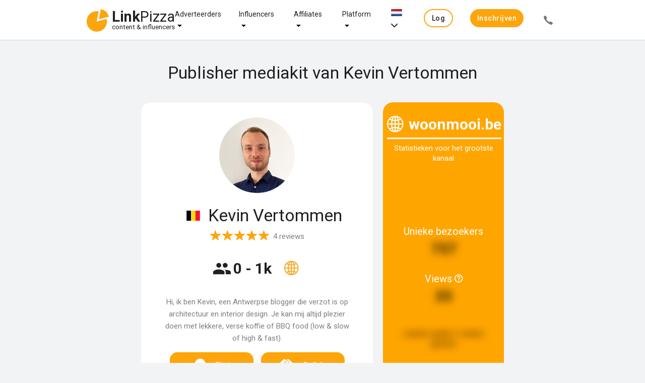

--- FILE ---
content_type: text/html;charset=UTF-8
request_url: https://linkpizza.com/nl/app/mediakit/kevin.vertommen
body_size: 14987
content:
<!DOCTYPE html>
<html lang="nl" xmlns="http://www.w3.org/1999/xhtml"><head>
				
				<title>
		Samenwerken met Kevin Vertommen?
	 | LinkPizza
					
				</title>
				<link rel="shortcut icon" href="https://pzz.io/resources/images/linkpizza_icon.ico.xhtml?ln=linkpizza" /><meta name="keywords" content="LinkPizza Content &amp; influencer marketing" /><meta name="description" content="
		Samenwerking met Kevin Vertommen? Benader direct influencers of zet campagnes voor jouw merk uit op ons platform.
	" />
				<meta http-equiv="X-UA-Compatible" content="IE=edge" />
				<meta http-equiv="Content-Type" content="text/html; charset=UTF-8" />
				<meta name="viewport" content="width=device-width, initial-scale=1.0, maximum-scale=1.0, user-scalable=0" />
				<meta name="apple-mobile-web-app-capable" content="yes" />
	<meta property="og:title" content="Samenwerken met Kevin Vertommen?" />
	<meta property="og:type" content="website" />
	<meta property="og:description" content="Samenwerking met Kevin Vertommen? Benader direct influencers of zet campagnes voor jouw merk uit op ons platform." />
	<meta property="og:url" content="https://linkpizza.com/nl/app/mediakit/kevin.vertommen" />
		<meta property="og:image" content="https://pzz.io/files/55585/profile_picture?width=250&amp;height=250&amp;1548407976224" />

	<meta property="twitter:card" content="summary" />
	<meta name="twitter:site" content="@LinkPizzaCom" />
		<link rel="canonical" href="https://linkpizza.com/nl/app/mediakit/kevin.vertommen" /> 

			<link href="https://fonts.googleapis.com/css?family=Roboto:300,400,500,700&amp;lang=en" rel="stylesheet" />
		
			
			

			

			<link type="text/css" rel="stylesheet" href="https://pzz.io/resources/[base64].css.xhtml?ln=omnifaces.combined&amp;v=1765392138674" /></head><body class="main-body  mediakit  profile">

			<noscript>
				<div id="noscript-padding"></div>
				<div id="noscript-warning">LinkPizza works best with JavaScript enabled. <a href="http://www.enable-javascript.com" rel="nofollow">How to enable JavaScript in your browser?</a></div>
			</noscript><!--[if lte IE 9]>
				<div id="nobrowser-padding"></div>
				<div id="nobrowser-warning">LinkPizza works best with a modern browser. <a href="http://browsehappy.com" rel="nofollow">Browse Happy. Upgrade your browser today!</a></div><![endif]-->
				<noscript>
					<iframe src="https://www.googletagmanager.com/ns.html?id=GTM-M2GFPCS" height="0" width="0" style="display:none;visibility:hidden"></iframe>
				</noscript>
			<div class="landing-wrapper without-cover">

	<div class="topbar">
		<div class="topbar-content">
	<div class="logo"><a href="https://linkpizza.com/nl" class="ui-link ui-widget">

				<i class="icon-linkpizza-colored"></i>
				<span><strong>Link</strong>Pizza</span>
				<span class="hidden">|</span><small>
				content &amp; influencers</small></a>
	</div>

			<div class="spacer"></div>

			<ul class="topbar-menu fadeInDown animated hide-sm">
				
				<li class="dropdown-menu-button hide-md-max"><a href="https://linkpizza.com/nl/advertisers" class="ui-link ui-widget">Adverteerders</a>
					<i class="icon ion-md-arrow-dropdown dropdown-menu-icon"></i>
					<div class="dropdown-content">
						<ul class="fadeInDown animated hide-sm">
							<li><a href="https://linkpizza.com/nl/influencer-marketing" class="ui-link ui-widget">Influencer marketing</a></li>
							<li class="dropdown-menu-button-sub hide-md-max"><a href="https://linkpizza.com/nl/marketing-goal" class="ui-link ui-widget">Marketingdoel</a>
								<i class="icon ion-md-arrow-dropdown dropdown-menu-icon-sub"></i>

								<div class="dropdown-content-sub">
									<ul class="fadeInDown animated hide-sm">
										<li><a href="https://linkpizza.com/nl/advertisers/linkbuilding" class="ui-link ui-widget">Linkbuilding</a></li>
										<li><a href="https://linkpizza.com/nl/advertisers/ugc" class="ui-link ui-widget">UGC</a></li>
									</ul>
								</div>
							</li>
							<li><a href="https://linkpizza.com/nl/advertisers/influencer-rates" class="ui-link ui-widget">Tarieven influencers</a></li>
							<li><a href="https://linkpizza.com/nl/cases" class="ui-link ui-widget">Cases</a></li>
							<li class="dropdown-menu-button-sub hide-md-max"><a href="https://linkpizza.com/nl/marketplace/channels" class="ui-link ui-widget">Kanalen</a>
								<i class="icon ion-md-arrow-dropdown dropdown-menu-icon-sub"></i>

								<div class="dropdown-content-sub">
									<ul class="fadeInDown animated hide-sm">
										<li><a href="https://linkpizza.com/nl/advertisers/instagram" class="ui-link ui-widget">Instagram</a></li>
										<li><a href="https://linkpizza.com/nl/advertisers/facebook" class="ui-link ui-widget">Facebook</a></li>
										<li><a href="https://linkpizza.com/nl/advertisers/tiktok" class="ui-link ui-widget">Tiktok</a></li>
										<li><a href="https://linkpizza.com/nl/advertisers/youtube" class="ui-link ui-widget">Youtube</a></li>
										<li><a href="https://linkpizza.com/nl/advertisers/seo-findability" class="ui-link ui-widget">Websites</a></li>
										<li><a href="https://linkpizza.com/nl/advertisers/pinterest" class="ui-link ui-widget">Pinterest</a></li>
										<li><a href="https://linkpizza.com/nl/advertisers/podcast" class="ui-link ui-widget">Podcasts</a></li>
									</ul>
								</div>
							</li>
						</ul>
					</div>
				</li>

				<li class="dropdown-menu-button hide-md-max"><a href="https://linkpizza.com/nl/influencers" class="ui-link ui-widget">Influencers</a>
					<i class="icon ion-md-arrow-dropdown dropdown-menu-icon"></i>
					<div class="dropdown-content">
						<ul class="fadeInDown animated hide-sm">
							<li><a href="https://linkpizza.com/nl/advertisers/collab-button" class="ui-link ui-widget">Collab Button</a></li>
							<li><a href="https://linkpizza.com/nl/influencers/mediakit" class="ui-link ui-widget">Mediakit</a></li>
							<li><a href="https://linkpizza.com/nl/campaigns" class="ui-link ui-widget">Campagnes</a></li>
						</ul>
					</div>
				</li>

				<li class="dropdown-menu-button hide-md-max"><a href="https://linkpizza.com/nl/affiliates" class="ui-link ui-widget">Affiliates</a>
					<i class="icon ion-md-arrow-dropdown dropdown-menu-icon"></i>
					<div class="dropdown-content">
						<ul class="fadeInDown animated hide-sm">
							<li><a href="https://linkpizza.com/nl/app/affiliate/affiliate-programs" class="ui-link ui-widget">Affiliate programma’s</a></li>
							<li><a href="https://linkpizza.com/nl/app/publisher/referral-program" class="ui-link ui-widget">Referral programma</a></li>
							<li><a href="https://linkpizza.com/nl/link-in-bio" class="ui-link ui-widget">Link-in-bio</a></li>
						</ul>
					</div>
				</li>

				<li class="dropdown-menu-button hide-md-max"><a href="https://linkpizza.com/nl/company/platform" class="ui-link ui-widget">Platform</a>
					<i class="icon ion-md-arrow-dropdown dropdown-menu-icon"></i>
					<div class="dropdown-content">
						<ul>
							<li class="dropdown-menu-button-sub"><a href="https://linkpizza.com/nl/marketplace/channels" class="ui-link ui-widget">Marktplaats</a>
								<i class="icon ion-md-arrow-dropdown dropdown-menu-icon-sub"></i>
								<div class="dropdown-content-sub">
									<ul>
										<li><a href="https://linkpizza.com/nl/marketplace/channels" class="ui-link ui-widget">Kanalen</a></li>
										<li><a href="https://linkpizza.com/nl/marketplace/influencers" class="ui-link ui-widget">Influencers</a></li>
										<li><a href="https://linkpizza.com/nl/marketplace/publishers" class="ui-link ui-widget">Publishers</a></li>
									</ul>
								</div>
							</li>
							<li><a href="https://linkpizza.com/nl/campaigns" class="ui-link ui-widget">Campagnes</a></li>
							<li><a href="https://linkpizza.com/nl/company/plans" class="ui-link ui-widget">Abonnementen</a></li>
							<li><a href="https://linkpizza.com/nl/company/blog" class="ui-link ui-widget">Blog</a></li>
							<li><a href="https://linkpizza.com/nl/company/contact" class="ui-link ui-widget">Contact</a></li>
						</ul>
					</div>
				</li>

				<li class="dropdown-menu-button hide-md-max">
					<a href="#"><img src="https://pzz.io/resources/images/flags/nl.png.xhtml?ln=linkpizza" height="14" width="22" />
						<i class="icon ion-ios-arrow-down"></i>
					</a>
					<div class="dropdown-content">
<form id="topbarLanguageForm" name="topbarLanguageForm" method="post" action="/nl/app/mediakit/kevin.vertommen" class="" enctype="application/x-www-form-urlencoded" data-partialsubmit="true">
<input type="hidden" name="topbarLanguageForm" value="topbarLanguageForm" />

							<ul class="fadeInDown animated hide-sm">
										<li><a id="topbarLanguageForm:j_idt173" href="#" class="ui-commandlink ui-widget" onclick="PrimeFaces.ab({s:&quot;topbarLanguageForm:j_idt173&quot;,f:&quot;topbarLanguageForm&quot;});return false;"><img src="https://pzz.io/resources/images/flags/en.png.xhtml?ln=linkpizza" height="14" width="22" class="flag" /> Engels
											</a>
										</li>
										<li><a id="topbarLanguageForm:j_idt178" href="#" class="ui-commandlink ui-widget" onclick="PrimeFaces.ab({s:&quot;topbarLanguageForm:j_idt178&quot;,f:&quot;topbarLanguageForm&quot;});return false;"><img src="https://pzz.io/resources/images/flags/nl.png.xhtml?ln=linkpizza" height="14" width="22" class="flag" /> Nederlands
											</a>
										</li>
								</ul><input type="hidden" name="javax.faces.ViewState" value="1827116414415995231:218277446307687421" autocomplete="off" />
</form>
					</div>
				</li>
			</ul>

			<div class="spacer"></div>

			<ul class="topbar-menu side fadeInDown animated">

				
				
				<li class="dropdown-menu-button hide-md"><a href="https://linkpizza.com/nl/advertisers" class="ui-link ui-widget">
						Adverteerders
						<i class="icon ion-md-arrow-dropdown dropdown-menu-icon"></i></a>
					<div class="dropdown-content">
						<ul class="fadeInDown animated hide-md">
							<li><a href="https://linkpizza.com/nl/influencer-marketing" class="ui-link ui-widget">Influencer marketing</a></li>

							<li class="dropdown-menu-button-sub hide-md"><a href="https://linkpizza.com/nl/marketing-goal" class="ui-link ui-widget">
									Marketingdoel
									<i class="icon ion-md-arrow-dropdown dropdown-menu-icon"></i></a>
								<div class="dropdown-content-sub">
									<ul class="fadeInDown animated hide-md">
										<li><a href="https://linkpizza.com/nl/advertisers/linkbuilding" class="ui-link ui-widget">Linkbuilding</a></li>
										<li><a href="https://linkpizza.com/nl/advertisers/ugc" class="ui-link ui-widget">UGC</a></li>
									</ul>
								</div>
							</li>
							<li><a href="https://linkpizza.com/nl/advertisers/influencer-rates" class="ui-link ui-widget">Tarieven influencers</a></li>
							<li><a href="https://linkpizza.com/nl/cases" class="ui-link ui-widget">Cases</a></li>

							<li class="dropdown-menu-button-sub hide-md"><a href="https://linkpizza.com/nl/marketplace/channels" class="ui-link ui-widget">
									Kanalen
									<i class="icon ion-md-arrow-dropdown dropdown-menu-icon-sub"></i></a>
								<div class="dropdown-content-sub">
									<ul class="fadeInDown animated hide-md">
										<li><a href="https://linkpizza.com/nl/advertisers/instagram" class="ui-link ui-widget">Instagram</a></li>
										<li><a href="https://linkpizza.com/nl/advertisers/facebook" class="ui-link ui-widget">Facebook</a></li>
										<li><a href="https://linkpizza.com/nl/advertisers/tiktok" class="ui-link ui-widget">Tiktok</a></li>
										<li><a href="https://linkpizza.com/nl/advertisers/youtube" class="ui-link ui-widget">Youtube</a></li>
										<li><a href="https://linkpizza.com/nl/advertisers/seo-findability" class="ui-link ui-widget">Websites</a></li>
										<li><a href="https://linkpizza.com/nl/advertisers/pinterest" class="ui-link ui-widget">Pinterest</a></li>
										<li><a href="https://linkpizza.com/nl/advertisers/podcast" class="ui-link ui-widget">Podcasts</a></li>
									</ul>
								</div>
							</li>
						</ul>
					</div>
				</li>

				<li class="hide-md"></li>

				<li class="dropdown-menu-button hide-md"><a href="https://linkpizza.com/nl/influencers" class="ui-link ui-widget ">
						Influencers
						<i class="icon ion-md-arrow-dropdown dropdown-menu-icon"></i></a>
					<div class="dropdown-content">
						<ul class="fadeInDown animated hide-md">
							<li><a href="https://linkpizza.com/nl/advertisers/collab-button" class="ui-link ui-widget">Collab Button</a></li>
							<li><a href="https://linkpizza.com/nl/influencers/mediakit" class="ui-link ui-widget">Mediakit</a></li>
							<li><a href="https://linkpizza.com/nl/campaigns" class="ui-link ui-widget">Campagnes</a></li>
						</ul>
					</div>
				</li>

				<li class="dropdown-menu-button hide-md"><a href="https://linkpizza.com/nl/affiliates" class="ui-link ui-widget ">
						Affiliate
						<i class="icon ion-md-arrow-dropdown dropdown-menu-icon"></i></a>
					<div class="dropdown-content">
						<ul class="fadeInDown animated hide-md">
							<li><a href="https://linkpizza.com/nl/app/affiliate/affiliate-programs" class="ui-link ui-widget">Affiliate programma’s</a></li>
							<li><a href="https://linkpizza.com/nl/app/publisher/referral-program" class="ui-link ui-widget">Referral programma</a></li>
							<li><a href="https://linkpizza.com/nl/link-in-bio" class="ui-link ui-widget">Link-in-bio</a></li>
						</ul>
					</div>
				</li>

				<li class="dropdown-menu-button hide-md"><a href="https://linkpizza.com/nl/company/about-us" class="ui-link ui-widget">
						Platform
						<i class="icon ion-md-arrow-dropdown dropdown-menu-icon"></i></a>
					<div class="dropdown-content">
						<ul class="fadeInDown animated hide-md">
							<li class="dropdown-menu-button-sub hide-md"><a href="https://linkpizza.com/nl/marketplace/channels" class="ui-link ui-widget">
									Marktplaats
									<i class="icon ion-md-arrow-dropdown dropdown-menu-icon-sub"></i></a>
								<div class="dropdown-content-sub">
									<ul class="fadeInDown animated hide-md">
										<li><a href="https://linkpizza.com/nl/marketplace/channels" class="ui-link ui-widget">Kanalen</a></li>
										<li><a href="https://linkpizza.com/nl/marketplace/influencers" class="ui-link ui-widget">Influencers</a></li>
										<li><a href="https://linkpizza.com/nl/marketplace/publishers" class="ui-link ui-widget">Publishers</a></li>
									</ul>
								</div>
							</li>
							<li><a href="https://linkpizza.com/nl/campaigns" class="ui-link ui-widget">Campagnes</a></li>
							<li><a href="https://linkpizza.com/nl/company/plans" class="ui-link ui-widget">Abonnementen</a></li>
							<li><a href="https://linkpizza.com/nl/company/blog" class="ui-link ui-widget">Blog</a></li>
							<li><a href="https://linkpizza.com/nl/company/contact" class="ui-link ui-widget">Contact</a></li>
						</ul>
					</div>
				</li>
					<li><span id="j_idt258" class="ui-linkbutton ui-button ui-widget ui-state-default ui-corner-all ui-button-text-only accent outline"><a href="https://linkpizza.com/nl/app/login?from=%2Fapp%2Flogin"><span class="ui-button-text ui-c">Log in</span></a></span>
					</li>
					<li><span id="j_idt261" class="ui-linkbutton ui-button ui-widget ui-state-default ui-corner-all ui-button-text-only secondary "><a href="https://linkpizza.com/nl/app/signup"><span class="ui-button-text ui-c">Inschrijven</span></a></span></li>
					<li><span id="j_idt263" class="ui-linkbutton ui-button ui-widget ui-state-default ui-corner-all ui-button-icon-only call-button flat" title="+31 (0)20 244 1010"><a href="https://linkpizza.com/nl/company/contact"><span class="ui-button-icon-left ui-icon ui-c icon ion-ios-call"></span><span class="ui-button-text ui-c">ui-button</span></a></span></li>
			</ul>

			<a id="topbar-menu-button" href="#">
				<i class="ion ion-ios-menu"></i>
			</a>
		</div>
	</div>
					<div class="header-content">
						<header class="wrapped-content">
								<h1>
		Publisher mediakit van Kevin Vertommen
	</h1>
							<div class="actions page-actions"></div>
						</header>
					</div>

					<div class="page-content">

	

	<div id="mediakit" class="wrapped-content ui-g">

		<div class="ui-g-12 ui-lg-9 ui-md-12 ui-sm-12" style="margin: 0 auto 15px auto; padding: 0 !important;">
		</div>

		<div class="ui-g-12 ui-lg-9 ui-md-12 ui-sm-12" style="margin: 0 auto 15px auto; padding: 0 !important;">
			<div class="ui-g-12 ui-lg-8 ui-md-12 ui-sm-12 mediakit-card"><div id="mediakit-card" class="card nopad "><img id="profileImage_linkpizza_avatar" src="https://pzz.io/files/55585/profile_picture?width=150&amp;height=150&amp;1548407976224" alt="Kevin Vertommen" height="150" title="Kevin Vertommen" width="150" class="profile-image round" />
					<h2><span class="icons-container">
							<i class="icon flag-icon flag-margin-right flag-icon-be" style="font-size: 25px;"></i></span>
						Kevin Vertommen
					</h2>
						<div id="average-rating-container" class="rating" style="display: flex; cursor: pointer;"><div id="j_idt316" class="ui-rating" style="float: left;"><div class="ui-rating-star ui-rating-star-on"><a></a></div><div class="ui-rating-star ui-rating-star-on"><a></a></div><div class="ui-rating-star ui-rating-star-on"><a></a></div><div class="ui-rating-star ui-rating-star-on"><a></a></div><div class="ui-rating-star ui-rating-star-on"><a></a></div><input type="hidden" id="j_idt316_input" name="j_idt316_input" autocomplete="off" value="5" readonly="readonly" aria-readonly="true" /></div><span style="position: relative; top: 4px; margin-left: 5px; float: right; color: gray;">4 reviews</span>
						</div>

					<div style="display: flex;"><span class="reach">
							<h3 title="Bereik">
								<i class="icon-reach" style="font-size: 40px; position: relative; top: 5px; margin-right: 5px;"></i><span style="font-size: 30px; font-weight: bold;">0 - 1k</span>
							</h3></span>

						<div class="icons-container">
								<a onclick="$('.ui-tabs-header .icon-website-colored')[0].click(); document.getElementsByClassName('mediakit-channels')[0].scrollIntoView();" title="Bekijk kanaal">
									<i class="icon icon-website-colored" style="font-size: 35px; position: relative; bottom: 5px; cursor: pointer;"></i>
								</a>
						</div>
					</div>

					<div class="biography"><p>Hi, ik ben Kevin, een Antwerpse blogger die verzot is op architectuur en interior design. Je kan mij altijd plezier doen met lekkere, verse koffie of BBQ food (low &amp; slow of high &amp; fast).</p>
					</div>

					<div style="display: flex;"><a id="show_simpleSignupDialog" href="#" class="ui-commandlink ui-widget collab-button collab-contact-button" aria-label="" onclick="PrimeFaces.ab({s:&quot;show_simpleSignupDialog&quot;,p:&quot;show_simpleSignupDialog&quot;,u:&quot;simpleSignupDialog&quot;,ps:true,rv:true,onco:function(xhr,status,args,data){if (args &amp;&amp; !args.validationFailed) {showDialog('simpleSignupDialog');};},pa:[{name:&quot;simpleSignupDialog&quot;,value:&quot;true&quot;},{name:&quot;enableRestorableView&quot;,value:&quot;true&quot;}]});return false;" tabindex="" title=""><i class="icon icon-chat"></i><span class="text">Chat</span></a><a id="showCollabSimpleSignupDialog" href="#" class="ui-commandlink ui-widget collab-button" aria-label="" onclick="PrimeFaces.ab({s:&quot;showCollabSimpleSignupDialog&quot;,p:&quot;showCollabSimpleSignupDialog&quot;,u:&quot;simpleSignupDialog&quot;,ps:true,rv:true,onco:function(xhr,status,args,data){if (args &amp;&amp; !args.validationFailed) {showDialog('simpleSignupDialog');};},pa:[{name:&quot;simpleSignupDialog&quot;,value:&quot;true&quot;},{name:&quot;enableRestorableView&quot;,value:&quot;true&quot;}]});return false;" tabindex="" title=""><i class="icon icon-handshake-white-resized"></i><span class="text">Collab</span></a>
					</div>
					<br />
						<div style="color: grey; margin-bottom: 5px;">Succesvolle LinkPizza samenwerkingen: 17
						</div></div>
			</div><div id="channel-statistics-limited" class="card channel-data ui-g-12 ui-lg-4 ui-md-12 ui-sm-12 "><span class="channel-title">
			<div style="display: flex; font-weight: bold;">
				<i class="icon-website"></i>
				<span>woonmooi.be</span>
			</div>
			<hr style="border: 1px solid white;" /></span>
			Statistieken voor het grootste kanaal
		

		<div class="statistics-container limited">
				<div class="statistics-item">
		<div class="description">Unieke bezoekers
			
		</div><div class="number-block "><span class="obfuscated number has-tooltip" data-tooltip="Log in om de echte data te zien">
				757

				</span></div>
				</div>
				<div class="statistics-item">
		<div class="description">Views
			<span id="views_block_h"> <i class="icon icon-help"></i></span><div id="views_block_h_t" class="ui-tooltip ui-widget ui-tooltip-bottom" role="tooltip"><div class="ui-tooltip-arrow"></div><div class="ui-tooltip-text ui-shadow ui-corner-all">Gemeten in de vorige maand</div></div>
		</div><div class="number-block "><span class="obfuscated number has-tooltip" data-tooltip="Log in om de echte data te zien">
				35

				</span></div>
				</div>
				<div class="statistics-item"></div>
				<div class="statistics-item obfuscated">
					<span>Laatste update: <span class="date has-tooltip" data-tooltip="2025-12-30 16:38:00 GMT">3 weken geleden</span></span>
				</div>

		</div></div>
		</div>
<form id="channelsForm" name="channelsForm" method="post" action="/nl/app/mediakit/kevin.vertommen" class="ui-lg-9 ui-md-12 mediakit-channels ui-sm-12" enctype="application/x-www-form-urlencoded" data-partialsubmit="true">
<input type="hidden" name="channelsForm" value="channelsForm" />
<div id="channelsForm:tabView" class="ui-tabs ui-widget ui-widget-content ui-corner-all ui-hidden-container ui-tabs-top" data-widget="channelsTabView"><ul class="ui-tabs-nav ui-helper-reset ui-widget-header ui-corner-all" role="tablist"><li class="ui-tabs-header ui-state-default ui-tabs-selected ui-state-active ui-corner-top select-by-tab-id" role="tab" aria-expanded="true" aria-selected="true" data-index="0"><a href="#channelsForm:tabView:0:j_idt575" tabindex="-1">
						<i class="icon-website-colored"></i>
						<span id="channelTabId" class="9542">woonmooi.be</span></a></li></ul><div class="ui-tabs-panels"><div id="channelsForm:tabView:0:j_idt575" class="ui-tabs-panel ui-widget-content ui-corner-bottom" role="tabpanel" aria-hidden="false" data-index="0">

	<div class="channel-tab">

		<a href="https://woonmooi.be/" target="_blank" title="Bekijk kanaal"><img id="channelsForm:tabView:0:channel-logo_" src="https://pzz.io/files/55585/channel/9542/logo?width=150&amp;height=150&amp;1545902906363" alt="" height="150" title="" width="150" class="round" />
		</a>

		<a href="https://woonmooi.be/" target="_blank" class="channel-link" title="Bekijk kanaal">
			<div class="channel-name">
				<i class="icon-website-colored"></i>
				woonmooi.be
			</div>
		</a>

		<div class="channel-description">
			Woonmooi brengt je het beste van de designwereld. Onze woonblog biedt inspiratie voor het aankleden van jouw woning - binnen en buiten. Ontdek onze tips, trends en meer.
		</div>

		<ul class="chips">
				<li><a href="/nl/app/marketplace/channels?categories=GARDENING" class="ui-link ui-widget">Tuinieren</a>
				</li>
				<li><a href="/nl/app/marketplace/channels?categories=INTERIOR_DECORATING" class="ui-link ui-widget">Binnenhuisarchitectuur &amp; -inrichting</a>
				</li>
				<li><a href="/nl/app/marketplace/channels?categories=REMODELING_CONSTRUCTION" class="ui-link ui-widget">Nieuwbouw en verbouwing</a>
				</li>
				<li><a href="/nl/app/marketplace/channels?categories=LANDSCAPING" class="ui-link ui-widget">Tuinarchitectuur</a>
				</li>
				<li><a href="/nl/app/marketplace/channels?categories=APPLIANCES" class="ui-link ui-widget">Huishoudelijke apparaten</a>
				</li>
				<li><a href="/nl/app/marketplace/channels?categories=HOME_REPAIR" class="ui-link ui-widget">Reparatie en onderhoud woningen</a>
				</li>
				<li><a href="/nl/app/marketplace/channels?categories=HOME_GARDEN" class="ui-link ui-widget">Huis &amp; Tuin</a>
				</li>
		</ul>


		<div style="display: flex; justify-content: center; margin-top: 1em;"><a id="channelsForm:tabView:0:show_simpleSignupDialog" href="#" class="ui-commandlink ui-widget collab-button collab-contact-button" aria-label="" onclick="PrimeFaces.ab({s:&quot;channelsForm:tabView:0:show_simpleSignupDialog&quot;,f:&quot;channelsForm&quot;,p:&quot;channelsForm:tabView:0:show_simpleSignupDialog&quot;,u:&quot;simpleSignupDialog&quot;,ps:true,rv:true,onco:function(xhr,status,args,data){if (args &amp;&amp; !args.validationFailed) {showDialog('simpleSignupDialog');};},pa:[{name:&quot;simpleSignupDialog&quot;,value:&quot;true&quot;},{name:&quot;enableRestorableView&quot;,value:&quot;true&quot;}]});return false;" tabindex="" title=""><i class="icon icon-chat"></i><span class="text">Chat</span></a><a id="channelsForm:tabView:0:showCollabSimpleSignupDialog" href="#" class="ui-commandlink ui-widget collab-button" aria-label="" onclick="PrimeFaces.ab({s:&quot;channelsForm:tabView:0:showCollabSimpleSignupDialog&quot;,f:&quot;channelsForm&quot;,p:&quot;channelsForm:tabView:0:showCollabSimpleSignupDialog&quot;,u:&quot;simpleSignupDialog&quot;,ps:true,rv:true,onco:function(xhr,status,args,data){if (args &amp;&amp; !args.validationFailed) {showDialog('simpleSignupDialog');};},pa:[{name:&quot;simpleSignupDialog&quot;,value:&quot;true&quot;},{name:&quot;enableRestorableView&quot;,value:&quot;true&quot;}]});return false;" tabindex="" title=""><i class="icon icon-handshake-white-resized"></i><span class="text">Collab</span></a>
		</div>

		<div style="margin: 50px 0;">
			<h4>Tarieven</h4>

			<div class="prices-container">
					<div class="product">
						<i class="icon-article"></i>
						Article
					</div>
						<div class="product"></div>
						<div class="price"><a id="channelsForm:tabView:0:j_idt625:0:show_becomeApprovedAdvertiser_block2" href="#" class="ui-commandlink ui-widget " aria-label="" onclick="PrimeFaces.ab({s:&quot;channelsForm:tabView:0:j_idt625:0:show_becomeApprovedAdvertiser_block2&quot;,f:&quot;channelsForm&quot;,p:&quot;channelsForm:tabView:0:j_idt625:0:show_becomeApprovedAdvertiser_block2&quot;,u:&quot;becomeApprovedAdvertiser&quot;,ps:true,rv:true,onco:function(xhr,status,args,data){if (args &amp;&amp; !args.validationFailed) {showDialog('becomeApprovedAdvertiser');};},pa:[{name:&quot;becomeApprovedAdvertiser&quot;,value:&quot;true&quot;},{name:&quot;enableRestorableView&quot;,value:&quot;true&quot;}]});return false;" tabindex="" title=""><span class="text">Log in</span></a>
						</div>
						<ul class="chips" style="position: relative; top: 14px;">
							<li style="float: right;"><a href="https://woonmooi.be/interieur/gashaarden-inspiratie-prijzen-tips/" class="ui-link ui-widget" target="_blank">
									<i class="icon-view hide-md hide-lg" style="font-size: 20px;"></i>
									<span class="hide-sm">Bekijk voorbeeld</span></a>
							</li>
						</ul>
					<div class="product">
						<i class="icon-link"></i>
						Link
					</div>
						<div class="product"></div>
						<div class="price"><a id="channelsForm:tabView:0:j_idt625:1:show_becomeApprovedAdvertiser_block2" href="#" class="ui-commandlink ui-widget " aria-label="" onclick="PrimeFaces.ab({s:&quot;channelsForm:tabView:0:j_idt625:1:show_becomeApprovedAdvertiser_block2&quot;,f:&quot;channelsForm&quot;,p:&quot;channelsForm:tabView:0:j_idt625:1:show_becomeApprovedAdvertiser_block2&quot;,u:&quot;becomeApprovedAdvertiser&quot;,ps:true,rv:true,onco:function(xhr,status,args,data){if (args &amp;&amp; !args.validationFailed) {showDialog('becomeApprovedAdvertiser');};},pa:[{name:&quot;becomeApprovedAdvertiser&quot;,value:&quot;true&quot;},{name:&quot;enableRestorableView&quot;,value:&quot;true&quot;}]});return false;" tabindex="" title=""><span class="text">Log in</span></a>
						</div>
						<ul class="chips" style="position: relative; top: 14px;">
							<li style="float: right;"><a href="https://woonmooi.be/interieur/slaapkamer/dressing-indeling/" class="ui-link ui-widget" target="_blank">
									<i class="icon-view hide-md hide-lg" style="font-size: 20px;"></i>
									<span class="hide-sm">Bekijk voorbeeld</span></a>
							</li>
						</ul>
			</div>
		</div>

		<div class="channel-data" style="max-width: 500px;">

		<div class="statistics-container unlimited">
				<div class="statistics-item">
		<div class="description">Unieke bezoekers
			
		</div><div class="number-block "><span class="obfuscated number has-tooltip" data-tooltip="Log in om de echte data te zien">
				685

				</span></div>
				</div>
				<div class="statistics-item">
		<div class="description">Views
			<span id="channelsForm:tabView:0:views_block_h"> <i class="icon icon-help"></i></span><div id="channelsForm:tabView:0:views_block_h_t" class="ui-tooltip ui-widget ui-tooltip-bottom" role="tooltip"><div class="ui-tooltip-arrow"></div><div class="ui-tooltip-text ui-shadow ui-corner-all">Gemeten in de vorige maand</div></div>
		</div><div class="number-block "><span class="obfuscated number has-tooltip" data-tooltip="Log in om de echte data te zien">
				443

				</span></div>
				</div>
					<div class="statistics-item">
		<div class="description">Domain Authority
			
		</div><div class="number-block "><span class="obfuscated number has-tooltip" data-tooltip="Log in om de echte data te zien">
				573

				</span></div>
					</div>
					<div class="statistics-item">
		<div class="description">Trust flow
			
		</div><div class="number-block "><span class="obfuscated number has-tooltip" data-tooltip="Log in om de echte data te zien">
				939

				</span></div>
					</div>
					<div class="statistics-item">
		<div class="description">Citation flow
			
		</div><div class="number-block "><span class="obfuscated number has-tooltip" data-tooltip="Log in om de echte data te zien">
				251

				</span></div>
					</div>
					<div class="statistics-item">
		<div class="description">TF/CF
			
		</div><div class="number-block "><span class="obfuscated number has-tooltip" data-tooltip="Log in om de echte data te zien">
				969

				</span></div>
					</div>
				<div class="statistics-item"></div>
				<div class="statistics-item obfuscated">
					<span>Laatste update: <span class="date has-tooltip" data-tooltip="2025-12-30 16:38:00 GMT">3 weken geleden</span></span>
				</div>

		</div>
		</div>

		<div class="demography">
				<h3>Demografie volgers</h3>

			<div class="text ui-g">
					<div class="ui-g-6 ui-sm-12 obfuscated-div">
						<h4 style="font-weight: lighter;">Geslacht</h4><div id="channelsForm:tabView:0:genderChart_block_" class="" style="width: 100%;height: 200px;">
		<canvas id="genderChart_block_9542Canvas"></canvas>

		</div>
					</div>
						<div class="ui-g-6 ui-sm-12 obfuscated-div">
							<h4 style="font-weight: lighter;">Leeftijd</h4><div id="channelsForm:tabView:0:ageChart_block_" class="" style="width: 100%;height: 200px;">
		<canvas id="ageChart_block_9542Canvas"></canvas>

		</div>
						</div>
					<div class="ui-g-12 region-data" style="width: 100%;">
						<h4 style="font-weight: lighter;">Locatie</h4><div class="ui-g-2 ui-sm-0 obfuscated-div"></div>
						<div id="regions_div_9542" class="ui-g-8 ui-sm-12 region-map"></div>
					</div>
			</div><div class="apply-preview-overlay">
					<p class="centered">Bovenstaande demografie is een voorbeeld. Log in om de daadwerkelijke demografie te zien.</p>
				<p class="centered" style="margin-top: 1em;"><button id="channelsForm:tabView:0:show_becomeApprovedAdvertiser_block" name="channelsForm:tabView:0:show_becomeApprovedAdvertiser_block" class="ui-button ui-widget ui-state-default ui-corner-all ui-button-text-only  accent" onclick="PrimeFaces.ab({s:&quot;channelsForm:tabView:0:show_becomeApprovedAdvertiser_block&quot;,f:&quot;channelsForm&quot;,p:&quot;channelsForm:tabView:0:show_becomeApprovedAdvertiser_block&quot;,u:&quot;becomeApprovedAdvertiser&quot;,ps:true,rv:true,onco:function(xhr,status,args,data){if (args &amp;&amp; !args.validationFailed) {showDialog('becomeApprovedAdvertiser');};},pa:[{name:&quot;becomeApprovedAdvertiser&quot;,value:&quot;true&quot;},{name:&quot;enableRestorableView&quot;,value:&quot;true&quot;}]});return false;" tabindex="" type="submit"><span class="ui-button-text ui-c">Bekijk alle details</span></button>
				</p></div>
		</div>

		<div class="geography">
		</div>

		<div class="preview-posts"><div id="channelsForm:tabView:0:postsCard_" class="card "><div id="channelsForm:tabView:0:posts" class="ui-g-12 ui-g-nopad centered">
			<div class="ui-g-12 ui-md-6 ui-lg-4"><div id="channelsForm:tabView:0:j_idt909:0:blog" class="card grows blogpost-card ">
						<h3><a id="channelsForm:tabView:0:j_idt909:0:bloglink" name="channelsForm:tabView:0:j_idt909:0:bloglink" href="https://woonmooi.be/interieur/creatieve-fotocollage-muur/" rel="no-follow" target="_blank">4x Creatieve fotocollage tegen de muur</a></h3>

						<div class="attributes">
							<span>
								<i class="icon ion-ios-clock"></i><span id="channelsForm:tabView:0:j_idt909:0:blogdate" class="date has-tooltip" data-tooltip="2023-11-23 15:21:19 GMT">2 jaren geleden</span>
							</span>
						</div>

						<div class="text"><p>Elk interieur verdient een persoonlijke toets. Een reeks foto’s van vakanties, familiefeesten en uitstapjes met vrienden zijn hiervoor perfect geschikt. Heb jij een groot aantal van deze kiekjes? Etaleer ze! Er zijn maar liefst 4 manieren om zo’n fotocollage te maken. Aparte fotokaders De meest populaire manier om een fotocollage te maken, is met behulp […]</p> 
<p>Het bericht <a rel="nofollow" href="https://woonmooi.be/interieur/creatieve-fotocollage-muur/">4x Creatieve fotocollage tegen de muur</a> verscheen eerst op <a rel="nofollow" href="https://woonmooi.be">woonmooi</a>.</p>
						</div><div class="actions border"><button id="channelsForm:tabView:0:j_idt909:0:j_idt931" name="channelsForm:tabView:0:j_idt909:0:j_idt931" type="button" class="ui-button ui-widget ui-state-default ui-corner-all ui-button-text-only flat" onclick="window.open('https:\/\/woonmooi.be\/interieur\/creatieve\-fotocollage\-muur\/','_blank')"><span class="ui-button-text ui-c">Lees verder</span></button></div></div>
			</div>
			<div class="ui-g-12 ui-md-6 ui-lg-4"><div id="channelsForm:tabView:0:j_idt909:1:blog" class="card grows blogpost-card ">
						<h3><a id="channelsForm:tabView:0:j_idt909:1:bloglink" name="channelsForm:tabView:0:j_idt909:1:bloglink" href="https://woonmooi.be/interieur/smalle-eetkamer/" rel="no-follow" target="_blank">Handige tips voor een eetkamer in een smalle ruimte</a></h3>

						<div class="attributes">
							<span>
								<i class="icon ion-ios-clock"></i><span id="channelsForm:tabView:0:j_idt909:1:blogdate" class="date has-tooltip" data-tooltip="2023-11-22 14:42:09 GMT">2 jaren geleden</span>
							</span>
						</div>

						<div class="text"><p>Een smalle eetkamer op een praktische manier indelen is aartsmoeilijk. Gelukkig zijn er verschillende manieren om met deze beperking om te gaan. Ontdek snel hoe je een smalle ruimte slim inricht. Zitbank tegen de muur Heel wat mensen maken de fout om in een smalle eetkamer de eettafel in het midden van de ruimte te […]</p> 
<p>Het bericht <a rel="nofollow" href="https://woonmooi.be/interieur/smalle-eetkamer/">Handige tips voor een eetkamer in een smalle ruimte</a> verscheen eerst op <a rel="nofollow" href="https://woonmooi.be">woonmooi</a>.</p>
						</div><div class="actions border"><button id="channelsForm:tabView:0:j_idt909:1:j_idt931" name="channelsForm:tabView:0:j_idt909:1:j_idt931" type="button" class="ui-button ui-widget ui-state-default ui-corner-all ui-button-text-only flat" onclick="window.open('https:\/\/woonmooi.be\/interieur\/smalle\-eetkamer\/','_blank')"><span class="ui-button-text ui-c">Lees verder</span></button></div></div>
			</div>
			<div class="ui-g-12 ui-md-6 ui-lg-4"><div id="channelsForm:tabView:0:j_idt909:2:blog" class="card grows blogpost-card ">
						<h3><a id="channelsForm:tabView:0:j_idt909:2:bloglink" name="channelsForm:tabView:0:j_idt909:2:bloglink" href="https://woonmooi.be/interieur/housewarming-inspiratie/" rel="no-follow" target="_blank">5x Inspiratie voor een knusse housewarming</a></h3>

						<div class="attributes">
							<span>
								<i class="icon ion-ios-clock"></i><span id="channelsForm:tabView:0:j_idt909:2:blogdate" class="date has-tooltip" data-tooltip="2023-11-20 10:31:47 GMT">2 jaren geleden</span>
							</span>
						</div>

						<div class="text"><p>Is je nieuwe woning eindelijk klaar om familie en vrienden te ontvangen? Dan is het tijd om een datum te prikken voor de housewarming. Om een goede indruk te maken, wil je uiteraard origineel uit de hoek komen. Van een kaas- en wijnavond tot een movie night, zolang het maar een knusse avond is waarbij […]</p> 
<p>Het bericht <a rel="nofollow" href="https://woonmooi.be/interieur/housewarming-inspiratie/">5x Inspiratie voor een knusse housewarming</a> verscheen eerst op <a rel="nofollow" href="https://woonmooi.be">woonmooi</a>.</p>
						</div><div class="actions border"><button id="channelsForm:tabView:0:j_idt909:2:j_idt931" name="channelsForm:tabView:0:j_idt909:2:j_idt931" type="button" class="ui-button ui-widget ui-state-default ui-corner-all ui-button-text-only flat" onclick="window.open('https:\/\/woonmooi.be\/interieur\/housewarming\-inspiratie\/','_blank')"><span class="ui-button-text ui-c">Lees verder</span></button></div></div>
			</div></div></div>
		</div>

		<div style="display: flex; justify-content: center; margin-top: 1em;"><a id="channelsForm:tabView:0:simpleSignupDialogFooter" href="#" class="ui-commandlink ui-widget collab-button collab-contact-button" aria-label="" onclick="PrimeFaces.ab({s:&quot;channelsForm:tabView:0:simpleSignupDialogFooter&quot;,f:&quot;channelsForm&quot;,p:&quot;channelsForm:tabView:0:simpleSignupDialogFooter&quot;,u:&quot;simpleSignupDialog&quot;,ps:true,rv:true,onco:function(xhr,status,args,data){if (args &amp;&amp; !args.validationFailed) {showDialog('simpleSignupDialog');};},pa:[{name:&quot;simpleSignupDialog&quot;,value:&quot;true&quot;},{name:&quot;enableRestorableView&quot;,value:&quot;true&quot;}]});return false;" tabindex="" title=""><i class="icon icon-chat"></i><span class="text">Chat</span></a><a id="channelsForm:tabView:0:showCollabSimpleSignupDialogFooter" href="#" class="ui-commandlink ui-widget collab-button" aria-label="" onclick="PrimeFaces.ab({s:&quot;channelsForm:tabView:0:showCollabSimpleSignupDialogFooter&quot;,f:&quot;channelsForm&quot;,p:&quot;channelsForm:tabView:0:showCollabSimpleSignupDialogFooter&quot;,u:&quot;simpleSignupDialog&quot;,ps:true,rv:true,onco:function(xhr,status,args,data){if (args &amp;&amp; !args.validationFailed) {showDialog('simpleSignupDialog');};},pa:[{name:&quot;simpleSignupDialog&quot;,value:&quot;true&quot;},{name:&quot;enableRestorableView&quot;,value:&quot;true&quot;}]});return false;" tabindex="" title=""><i class="icon icon-handshake-white-resized"></i><span class="text">Collab</span></a>
		</div>
	</div></div></div><input type="hidden" id="channelsForm:tabView_activeIndex" name="channelsForm:tabView_activeIndex" value="0" autocomplete="off" /></div><input type="hidden" name="javax.faces.ViewState" value="1827116414415995231:218277446307687421" autocomplete="off" />
</form>
<form id="reviewsForm" name="reviewsForm" method="post" action="/nl/app/mediakit/kevin.vertommen" class="ui-lg-9 ui-md-12 ui-sm-12 mediakit-reviews" enctype="application/x-www-form-urlencoded" data-partialsubmit="true">
<input type="hidden" name="reviewsForm" value="reviewsForm" />
<span class="ui-g-12 ui-g-nopad centered"><span class="ui-g-12 ui-md-6 ui-lg-4" style="display: block;"><div id="reviewsForm:j_idt968:0:review" class="card blogpost-card ">
								<h3><a id="reviewsForm:j_idt968:0:reviewLink" name="reviewsForm:j_idt968:0:reviewLink" href="https://linkpizza.com/app/campaigns/campaign?campaign=2591" rel="no-follow" target="_blank">CVT keukens</a></h3>
								<div class="attributes">
									<span><div id="reviewsForm:j_idt968:0:j_idt988" class="ui-rating"><div class="ui-rating-star ui-rating-star-on"><a></a></div><div class="ui-rating-star ui-rating-star-on"><a></a></div><div class="ui-rating-star ui-rating-star-on"><a></a></div><div class="ui-rating-star ui-rating-star-on"><a></a></div><div class="ui-rating-star ui-rating-star-on"><a></a></div><input type="hidden" id="reviewsForm:j_idt968:0:j_idt988_input" name="reviewsForm:j_idt968:0:j_idt988_input" autocomplete="off" value="5" readonly="readonly" aria-readonly="true" /></div>
									</span>

									<span>
										<i class="icon ion-ios-clock"></i><span id="reviewsForm:j_idt968:0:reviewDate" class="date has-tooltip" data-tooltip="2019-08-15 07:39:47 GMT">6 jaren geleden</span>
									</span>
								</div>

								<div class="text">Prettige, vlotte samenwerking
								</div></div></span><span class="ui-g-12 ui-md-6 ui-lg-4" style="display: block;"><div id="reviewsForm:j_idt968:1:review" class="card blogpost-card ">
								<h3><a id="reviewsForm:j_idt968:1:reviewLink" name="reviewsForm:j_idt968:1:reviewLink" href="https://linkpizza.com/app/campaigns/campaign?campaign=3290" rel="no-follow" target="_blank">NHA België</a></h3>
								<div class="attributes">
									<span><div id="reviewsForm:j_idt968:1:j_idt988" class="ui-rating"><div class="ui-rating-star ui-rating-star-on"><a></a></div><div class="ui-rating-star ui-rating-star-on"><a></a></div><div class="ui-rating-star ui-rating-star-on"><a></a></div><div class="ui-rating-star ui-rating-star-on"><a></a></div><div class="ui-rating-star ui-rating-star-on"><a></a></div><input type="hidden" id="reviewsForm:j_idt968:1:j_idt988_input" name="reviewsForm:j_idt968:1:j_idt988_input" autocomplete="off" value="5" readonly="readonly" aria-readonly="true" /></div>
									</span>

									<span>
										<i class="icon ion-ios-clock"></i><span id="reviewsForm:j_idt968:1:reviewDate" class="date has-tooltip" data-tooltip="2019-05-21 07:40:41 GMT">6 jaren geleden</span>
									</span>
								</div>

								<div class="text">Goede samenwerking met een mooi aritkel.
								</div></div></span><span class="ui-g-12 ui-md-6 ui-lg-4" style="display: block;"><div id="reviewsForm:j_idt968:2:review" class="card blogpost-card ">
								<h3><a id="reviewsForm:j_idt968:2:reviewLink" name="reviewsForm:j_idt968:2:reviewLink" href="https://linkpizza.com/app/campaigns/campaign?campaign=3354" rel="no-follow" target="_blank">Moderne parasols van Solero</a></h3>
								<div class="attributes">
									<span><div id="reviewsForm:j_idt968:2:j_idt988" class="ui-rating"><div class="ui-rating-star ui-rating-star-on"><a></a></div><div class="ui-rating-star ui-rating-star-on"><a></a></div><div class="ui-rating-star ui-rating-star-on"><a></a></div><div class="ui-rating-star ui-rating-star-on"><a></a></div><div class="ui-rating-star ui-rating-star-on"><a></a></div><input type="hidden" id="reviewsForm:j_idt968:2:j_idt988_input" name="reviewsForm:j_idt968:2:j_idt988_input" autocomplete="off" value="5" readonly="readonly" aria-readonly="true" /></div>
									</span>

									<span>
										<i class="icon ion-ios-clock"></i><span id="reviewsForm:j_idt968:2:reviewDate" class="date has-tooltip" data-tooltip="2019-04-11 11:33:59 GMT">6 jaren geleden</span>
									</span>
								</div>

								<div class="text">dankjewel!
								</div></div></span><span class="hidden-review ui-g-12 ui-md-6 ui-lg-4" style="display:none;"><div id="reviewsForm:j_idt968:3:review" class="card blogpost-card ">
								<h3><a id="reviewsForm:j_idt968:3:reviewLink" name="reviewsForm:j_idt968:3:reviewLink" href="https://linkpizza.com/app/campaigns/campaign?campaign=3021" rel="no-follow" target="_blank">Rolgordijnenexpert.nl</a></h3>
								<div class="attributes">
									<span><div id="reviewsForm:j_idt968:3:j_idt988" class="ui-rating"><div class="ui-rating-star ui-rating-star-on"><a></a></div><div class="ui-rating-star ui-rating-star-on"><a></a></div><div class="ui-rating-star ui-rating-star-on"><a></a></div><div class="ui-rating-star ui-rating-star-on"><a></a></div><div class="ui-rating-star ui-rating-star-on"><a></a></div><input type="hidden" id="reviewsForm:j_idt968:3:j_idt988_input" name="reviewsForm:j_idt968:3:j_idt988_input" autocomplete="off" value="5" readonly="readonly" aria-readonly="true" /></div>
									</span>

									<span>
										<i class="icon ion-ios-clock"></i><span id="reviewsForm:j_idt968:3:reviewDate" class="date has-tooltip" data-tooltip="2019-01-24 10:46:46 GMT">6 jaren geleden</span>
									</span>
								</div>

								<div class="text">top
								</div></div></span></span><button id="reviewsForm:becomeApprovedAdvertiser_showDialogButton" name="reviewsForm:becomeApprovedAdvertiser_showDialogButton" class="ui-button ui-widget ui-state-default ui-corner-all ui-button-text-only  more-reviews-button" onclick="PrimeFaces.ab({s:&quot;reviewsForm:becomeApprovedAdvertiser_showDialogButton&quot;,f:&quot;reviewsForm&quot;,p:&quot;reviewsForm:becomeApprovedAdvertiser_showDialogButton&quot;,u:&quot;becomeApprovedAdvertiser&quot;,ps:true,rv:true,onco:function(xhr,status,args,data){if (args &amp;&amp; !args.validationFailed) {showDialog('becomeApprovedAdvertiser');};},pa:[{name:&quot;becomeApprovedAdvertiser&quot;,value:&quot;true&quot;},{name:&quot;enableRestorableView&quot;,value:&quot;true&quot;}]});return false;" tabindex="" type="submit"><span class="ui-button-text ui-c">Meer reviews</span></button><input type="hidden" name="javax.faces.ViewState" value="1827116414415995231:218277446307687421" autocomplete="off" />
</form>
	</div>
					</div>
	<div class="footer clearfix">
		<div class="ui-g footer-content">
			<div class="ui-g-6 ui-md-2">
	<div class="logo"><a href="https://linkpizza.com/nl" class="ui-link ui-widget">

				<i class="icon-linkpizza-colored"></i>
				<span><strong>Link</strong>Pizza</span>
				<span class="hidden">|</span><small>
				content &amp; influencers</small></a>
	</div>

				<ul class="clean">
					<li><a href="/nl/app/marketplace/influencers" class="ui-link ui-widget">Influencers</a></li>
					<li><a href="/nl/app/marketplace/publishers" class="ui-link ui-widget">Publishers</a></li>
					<li><a href="/nl/app/marketplace/channels" class="ui-link ui-widget">Kanalen</a></li>
					<li><a href="/nl/app/campaigns" class="ui-link ui-widget">Campagnes</a></li>
					<li><a href="https://linkpizza.com/nl/app/login?from=%2Fapp%2Flogin" class="ui-link ui-widget">Log in</a>
					</li>
					<li><a href="/nl/app/signup" class="ui-link ui-widget">Inschrijven</a></li>
				</ul>
			</div>

			<div class="ui-g-6 ui-md-2">
				<h3><a href="/nl/" class="ui-link ui-widget">Influencer marketing</a></h3>
				<ul class="clean">
					<li><a href="https://linkpizza.com/nl/influencers" class="ui-link ui-widget">Influencers</a></li>
					<li><a href="https://linkpizza.com/nl/advertisers" class="ui-link ui-widget">Adverteerders</a></li>
					<li><a href="https://linkpizza.com/nl/affiliates" class="ui-link ui-widget">Affiliates</a></li>
					<li><a href="https://linkpizza.com/nl/influencer-platform" class="ui-link ui-widget">Influencer platform</a></li>
					<li><a href="https://linkpizza.com/nl/influencer-agency" class="ui-link ui-widget">Influencer agency</a></li>
					<li><a href="https://linkpizza.com/nl/influencer-bureau" class="ui-link ui-widget">Influencer bureau</a></li>
					<li><a href="https://linkpizza.com/nl/social-media-influencer" class="ui-link ui-widget">Social media influencer</a></li>
					<li><a href="https://linkpizza.com/nl/instagram-influencer" class="ui-link ui-widget">Instagram influencer</a></li>
					<li><a href="https://linkpizza.com/nl/blogger-marketing" class="ui-link ui-widget">Blogger marketing</a></li>
				</ul>
			</div>

			<div class="ui-g-6 ui-md-2">
				<h3>Nieuws</h3>
				<ul class="clean">
					<li class="with-icon"><i class="icon ion-md-pizza"></i><a href="https://linkpizza.com/nl/company/blog" class="ui-link ui-widget">Blog</a></li>
					<li class="with-icon"><i class="icon ion-logo-linkedin"></i><a href="https://www.linkedin.com/company/linkpizza/" class="ui-link ui-widget">LinkedIn</a></li>
					<li class="with-icon"><i class="icon ion-logo-instagram"></i><a href="https://www.instagram.com/linkpizza/" class="ui-link ui-widget">Instagram</a></li>
					<li class="with-icon"><i class="icon ion-logo-pinterest"></i><a href="https://pinterest.com/linkpizzacom/" class="ui-link ui-widget">Pinterest</a></li>
					<li class="with-icon"><i class="icon ion-logo-facebook"></i><a href="https://www.facebook.com/LinkPizza/" class="ui-link ui-widget">Facebook</a></li>
					<li class="with-icon"><i class="icon ion-logo-youtube"></i><a href="/nl/app/mediakit/kevin.vertommen" class="ui-link ui-widget">Youtube</a></li>

				</ul>
			</div>

			<div class="ui-g-6 ui-md-2">
				<h3>Bedrijf</h3>
				<ul class="clean">
					<li><a href="https://linkpizza.com/nl/company/about-us" class="ui-link ui-widget">Over ons</a></li>
					<li><a href="https://linkpizza.com/nl/company/contact" class="ui-link ui-widget">Contact</a></li>
					<li><a href="https://linkpizza.com/nl/company/plans" class="ui-link ui-widget">Abonnementen</a></li>
					<li><a href="https://linkpizza.com/nl/cases" class="ui-link ui-widget">Cases</a></li>
					<li><a href="https://linkpizza.com/nl/app/company/privacy-policy" class="ui-link ui-widget">Privacy policy</a></li>
					<li><a href="https://linkpizza.com/nl/app/company/terms-of-service" class="ui-link ui-widget">Algemene Voorwaarden</a></li>
					<li><a href="https://linkpizza.com/nl/company/referral-program" class="ui-link ui-widget">Referral Programma</a></li>

				</ul>
			</div>

			<div class="ui-g-6 ui-md-2">
				<h3>FAQ</h3>
				<ul class="clean">
					<li><a href="https://support.linkpizza.com/nederlands" class="ui-link ui-widget">Algemeen</a></li>
					<li><a href="https://support.linkpizza.com/nederlands#publishers" class="ui-link ui-widget">Publishers</a></li>
					<li><a href="https://support.linkpizza.com/nederlands#adverteerders" class="ui-link ui-widget">Adverteerders</a></li>
				</ul>
			</div><div class="ui-g-6 ui-md-2">
				<h3>Taal</h3>
<form id="bottomBarLanguageForm" name="bottomBarLanguageForm" method="post" action="/nl/app/mediakit/kevin.vertommen" class="" enctype="application/x-www-form-urlencoded" data-partialsubmit="true">
<input type="hidden" name="bottomBarLanguageForm" value="bottomBarLanguageForm" />

					<ul class="clean">
							<li><a id="bottomBarLanguageForm:j_idt1089" href="#" class="ui-commandlink ui-widget" onclick="PrimeFaces.ab({s:&quot;bottomBarLanguageForm:j_idt1089&quot;,f:&quot;bottomBarLanguageForm&quot;});return false;"><img src="https://pzz.io/resources/images/flags/en.png.xhtml?ln=linkpizza" height="14" width="22" class="flag" /> Engels
								</a>
							</li>
							<li><a id="bottomBarLanguageForm:j_idt1094" href="#" class="ui-commandlink ui-widget" onclick="PrimeFaces.ab({s:&quot;bottomBarLanguageForm:j_idt1094&quot;,f:&quot;bottomBarLanguageForm&quot;});return false;"><img src="https://pzz.io/resources/images/flags/nl.png.xhtml?ln=linkpizza" height="14" width="22" class="flag" /> Nederlands
								</a>
							</li>
					</ul><input type="hidden" name="javax.faces.ViewState" value="1827116414415995231:218277446307687421" autocomplete="off" />
</form></div>
		</div>
	</div>

	<div class="footer clearfix last">
		<div class="footer-content">
			<div class="ui-g-12 ui-md-6 copyright">
				© 2026 LinkPizza - Proudly made in Amsterdam - 2025.3.14
			</div>
			<div class="ui-g-12 ui-md-2 call">
				<a href="tel:+31202441010"><i class="icon ion-ios-call"></i>+31 (0)20 244 1010</a>
			</div>
			<div class="icons ui-g-12 ui-md-4">
				<a href="javascript: Cookiebot.renew()" title="Verander cookie-toestemming"><i class="icon ion-ios-finger-print"></i></a>
				<a href="mailto:support@linkpizza.com?subject=Contact"><i class="icon ion-ios-mail"></i></a>
			</div>
		</div>
	</div><div id="shareDialog" class="ui-dialog ui-widget ui-widget-content ui-corner-all ui-shadow ui-hidden-container form  ui-dialog-absolute"><div class="ui-dialog-titlebar ui-widget-header ui-helper-clearfix ui-corner-top"><span id="shareDialog_title" class="ui-dialog-title">Delen</span><a href="#" class="ui-dialog-titlebar-icon ui-dialog-titlebar-close ui-corner-all" aria-label="Close"><span class="ui-icon ui-icon-closethick"></span></a></div><div class="ui-dialog-content ui-widget-content" id="shareDialog_content">
<form id="shareDialogForm" name="shareDialogForm" method="post" action="/nl/app/mediakit/kevin.vertommen" class="" enctype="application/x-www-form-urlencoded" data-partialsubmit="true">
<input type="hidden" name="shareDialogForm" value="shareDialogForm" />
<fieldset>

			<p>Deel je mediakit met anderen en/of plaats de link in je link-in-bio, bijvoorbeeld op je <a href="https://linksome.me" target="_blank">Linksome-pagina</a>.</p><div id="shareDialogForm:social_f" class="field custom "><label>Social Media</label>
				<div id="shareDialogSocial" class="ui-helper-clearfix" data-url="https://linkpizza.com/app/mediakit/kevin.vertommen" data-title="mediakit | Kevin Vertommen" data-description="Deel je mediakit met anderen en/of plaats de link in je link-in-bio, bijvoorbeeld op je &lt;a href=&quot;https://linksome.me&quot; target=&quot;_blank&quot;&gt;Linksome-pagina&lt;/a&gt;."></div></div><div id="shareDialogForm:shareDialogLink_f" class="field share-text"><span class="md-inputfield"><input id="shareDialogForm:shareDialogLink" name="shareDialogForm:shareDialogLink" type="text" value="https://linkpizza.com/app/mediakit/kevin.vertommen" class="ui-inputfield ui-inputtext ui-widget ui-state-default ui-corner-all  ui-state-filled" readonly="readonly" aria-readonly="true" autocomplete="on" maxlength="255" tabindex="1" onmouseup="$(this).select()" /><label id="shareDialogForm:shareDialogLink_l" for="shareDialogForm:shareDialogLink">Link</label></span>
		<div class="after-input"><span id="shareDialogForm:shareDialogLink_m"></span>
		</div></div>

			<div class="share-dialog-buttons"><div class="buttons "><button id="shareDialogForm:copyUrlButton" name="shareDialogForm:copyUrlButton" class="ui-button ui-widget ui-state-default ui-corner-all ui-button-text-icon-left" onclick="PrimeFaces.ab({s:&quot;shareDialogForm:copyUrlButton&quot;,f:&quot;shareDialogForm&quot;});return false;" style="float: right; margin-left: 0px !important;" title="Kopieer" type="submit"><span class="ui-button-icon-left ui-icon ui-c icon-copy-white"></span><span class="ui-button-text ui-c">Kopieer</span></button><button id="shareDialogForm:j_idt1115" name="shareDialogForm:j_idt1115" type="button" class="ui-button ui-widget ui-state-default ui-corner-all ui-button-text-only alternate-outline" style="border: 1px solid black;" tabindex="2" onclick=";hideDialog(this);return false;window.open('\/nl\/app\/mediakit\/kevin.vertommen','_self')"><span class="ui-button-text ui-c">Annuleren</span></button></div>
			</div></fieldset><input type="hidden" name="javax.faces.ViewState" value="1827116414415995231:218277446307687421" autocomplete="off" />
</form>

		<div id="share-buttons-template" class="hidden share-buttons ui-helper-clearfix">
			<div class="share-button whatsapp dialog-only mobile-only"><a href=""><i class="icon ion-logo-whatsapp"></i></a></div>
			<div class="share-button facebook actions-only"><a href="" class="popup"><i class="icon icon-facebook"></i></a></div>
			<div class="share-button twitter actions-only"><a href="" class="popup"><i class="icon icon-twitter"></i></a></div>
			<div class="share-button linkedin"><a href="" class="popup"><i class="icon icon-linkedin"></i></a></div>
			<div class="share-button pinterest dialog-only"><a href="" class="popup"><i class="icon icon-pinterest"></i></a></div>
			<div class="share-button mail dialog-only"><a href=""><i class="icon icon-email"></i></a></div>
		</div></div></div>
	<div id="becomeApprovedAdvertiser" class="ui-dialog ui-widget ui-widget-content ui-corner-all ui-shadow ui-hidden-container form  ui-dialog-absolute"><div class="ui-dialog-content ui-widget-content" id="becomeApprovedAdvertiser_content"><button id="j_idt1123" name="j_idt1123" type="button" class="ui-button ui-widget ui-state-default ui-corner-all ui-button-icon-only close-button" onclick="hideDialog('becomeApprovedAdvertiser');;window.open('\/nl\/app\/mediakit\/kevin.vertommen','_self')"><span class="ui-button-icon-left ui-icon ui-c icon-close"></span><span class="ui-button-text ui-c">ui-button</span></button>
			<h2>Toegang tot <br />
						<span class="underlined">
				de mediakits
			
						</span>
			</h2>

			<p>
				Schrijf je gratis in en krijg inzicht in de reviews en tarieven van al onze influencers en bloggers*. Krijg ook volledige toegang tot de marktplaats. Wil je liever een offerte ontvangen of de mogelijkheden bespreken? Neem contact met ons op of plan een demo.
			
			</p>
			<p>
				* gelimiteerd aantal searches en volledige mediakits}
			</p><span id="j_idt1134" class="ui-linkbutton ui-button ui-widget ui-state-default ui-corner-all ui-button-text-only accent outline login-btn"><a href="https://linkpizza.com/nl/app/login"><span class="ui-button-text ui-c">Log in</span></a></span><span id="j_idt1135" class="ui-linkbutton ui-button ui-widget ui-state-default ui-corner-all ui-button-text-only accent secondary" style="margin-left: 10px;"><a href="https://linkpizza.com/nl/app/signup"><span class="ui-button-text ui-c">Inschrijven</span></a></span>
<form id="contactForm" name="contactForm" method="post" action="/nl/app/mediakit/kevin.vertommen" class="" enctype="application/x-www-form-urlencoded" data-partialsubmit="true">
<input type="hidden" name="contactForm" value="contactForm" />
<div class="buttons left"><a href="tel:+31202441010" class="ui-link ui-widget ui-button ui-corner-all ui-state-default ui-button-text-icon-left accent outline " title="">
			<span class="ui-button-icon-left ui-icon ui-c ion-ios-call"></span>
			<span class="ui-button-text ui-c">+31 (0)20 244 1010</span></a><a href="https://calendly.com/sharon-jonker/30min" class="ui-link ui-widget ui-button ui-corner-all ui-state-default ui-button-text-icon-left accent outline " target="_blank" title="">
			<span class="ui-button-icon-left ui-icon ui-c icon-chat"></span>
			<span class="ui-button-text ui-c">Plan een demo</span></a></div><input type="hidden" name="javax.faces.ViewState" value="1827116414415995231:218277446307687421" autocomplete="off" />
</form></div></div><div id="simpleSignupDialog" class="ui-dialog ui-widget ui-widget-content ui-corner-all ui-shadow ui-hidden-container form  ui-dialog-absolute"><div class="ui-dialog-titlebar ui-widget-header ui-helper-clearfix ui-corner-top"><span id="simpleSignupDialog_title" class="ui-dialog-title">Inschrijven</span><a href="#" class="ui-dialog-titlebar-icon ui-dialog-titlebar-close ui-corner-all" aria-label="Close"><span class="ui-icon ui-icon-closethick"></span></a></div><div class="ui-dialog-content ui-widget-content" id="simpleSignupDialog_content">
<form id="simpleSignupDialogForm" name="simpleSignupDialogForm" method="post" action="/nl/app/mediakit/kevin.vertommen" class="" enctype="application/x-www-form-urlencoded" data-partialsubmit="true">
<input type="hidden" name="simpleSignupDialogForm" value="simpleSignupDialogForm" />
<div id="simpleSignupDialogForm:signupPanel">
		<div class="info "><p>Schrijf je in en je kunt beginnen met samenwerken!</p>
		</div>

				<fieldset><div id="simpleSignupDialogForm:firstName_f" class="field "><span class="md-inputfield"><input id="simpleSignupDialogForm:firstName" name="simpleSignupDialogForm:firstName" type="text" class="ui-inputfield ui-inputtext ui-widget ui-state-default ui-corner-all " aria-required="true" autocomplete="given-name" maxlength="255" tabindex="1" /><label id="simpleSignupDialogForm:firstName_l" for="simpleSignupDialogForm:firstName">Voornaam</label></span>
		<div class="after-input"><span id="simpleSignupDialogForm:firstName_m"></span>
		</div></div><div id="simpleSignupDialogForm:lastName_f" class="field "><span class="md-inputfield"><input id="simpleSignupDialogForm:lastName" name="simpleSignupDialogForm:lastName" type="text" class="ui-inputfield ui-inputtext ui-widget ui-state-default ui-corner-all " aria-required="true" autocomplete="family-name" maxlength="255" tabindex="2" /><label id="simpleSignupDialogForm:lastName_l" for="simpleSignupDialogForm:lastName">Achternaam</label></span>
		<div class="after-input"><span id="simpleSignupDialogForm:lastName_m"></span>
		</div></div><div id="simpleSignupDialogForm:companyName_f" class="field "><span class="md-inputfield"><input id="simpleSignupDialogForm:companyName" name="simpleSignupDialogForm:companyName" type="text" class="ui-inputfield ui-inputtext ui-widget ui-state-default ui-corner-all " aria-required="true" autocomplete="company-name" maxlength="255" tabindex="3" /><label id="simpleSignupDialogForm:companyName_l" for="simpleSignupDialogForm:companyName">Bedrijfsnaam</label></span>
		<div class="after-input"><span id="simpleSignupDialogForm:companyName_m"></span>
		</div></div><div id="simpleSignupDialogForm:email_f" class="field "><span class="md-inputfield"><input id="simpleSignupDialogForm:email" name="simpleSignupDialogForm:email" type="email" class="ui-inputfield ui-inputtext ui-widget ui-state-default ui-corner-all " aria-required="true" autocomplete="email" maxlength="255" tabindex="4" /><label id="simpleSignupDialogForm:email_l" for="simpleSignupDialogForm:email">Zakelijk emailadres</label></span>
		<div class="after-input"><span id="simpleSignupDialogForm:email_m"></span>
		</div></div>

					<div class="field" style="margin: 0 0 0 0">
						<label for="phoneNumber">Telefoonnummer</label>
					</div><span id="simpleSignupDialogForm:phoneNumber" class="ui-inputphone ui-widget field"><input id="simpleSignupDialogForm:phoneNumber_input" name="simpleSignupDialogForm:phoneNumber_input" type="tel" value="" class="ui-inputfield ui-inputtext ui-widget ui-state-default ui-corner-all" aria-required="true" tabindex="5" /><input type="hidden" id="simpleSignupDialogForm:phoneNumber_iso2" name="simpleSignupDialogForm:phoneNumber_iso2" value="" /></span><div id="simpleSignupDialogForm:password_f" class="field "><span class="md-inputfield"><input id="simpleSignupDialogForm:password" name="simpleSignupDialogForm:password" type="password" class="ui-inputfield ui-password ui-widget ui-state-default ui-corner-all " aria-required="true" autocomplete="new-password" maxlength="255" tabindex="6" /><label id="simpleSignupDialogForm:password_l" for="simpleSignupDialogForm:password">Wachtwoord</label></span>
		<div class="after-input"><span id="simpleSignupDialogForm:password_m"></span>
		</div></div>

					<div class="captcha-container"><div id="simpleSignupDialogForm:j_idt1293"></div>
					</div><div id="simpleSignupDialogForm:privacyPolicyAccept_f" class="field flex-label policy-checkbox checkbox-flex-label"><div id="simpleSignupDialogForm:privacyPolicyAccept" class="ui-selectbooleancheckbox ui-chkbox ui-widget"><div class="ui-helper-hidden-accessible"><input id="simpleSignupDialogForm:privacyPolicyAccept_input" name="simpleSignupDialogForm:privacyPolicyAccept_input" type="checkbox" autocomplete="off" aria-checked="false" tabindex="0" onchange="" /></div><div class="ui-chkbox-box ui-widget ui-corner-all ui-state-default"><span class="ui-chkbox-icon ui-icon ui-icon-blank ui-c"></span></div></div><label for="simpleSignupDialogForm:privacyPolicyAccept" class="ui-chkbox-label">Ik ga akkoord met de </label><a id="simpleSignupDialogForm:downloadPrivacyPolicy" href="#" style="margin-left: 3px;font-size: 12px;" onclick="mojarra.jsfcljs(document.getElementById('simpleSignupDialogForm'),{'simpleSignupDialogForm:downloadPrivacyPolicy':'simpleSignupDialogForm:downloadPrivacyPolicy'},'');return false">Privacy policy</a>
		<br /><span id="simpleSignupDialogForm:privacyPolicyAccept_m"></span></div><div id="simpleSignupDialogForm:TOCAccept_f" class="field policy-checkbox checkbox-flex-label"><div id="simpleSignupDialogForm:TOCAccept" class="ui-selectbooleancheckbox ui-chkbox ui-widget"><div class="ui-helper-hidden-accessible"><input id="simpleSignupDialogForm:TOCAccept_input" name="simpleSignupDialogForm:TOCAccept_input" type="checkbox" autocomplete="off" aria-checked="false" tabindex="0" onchange="" /></div><div class="ui-chkbox-box ui-widget ui-corner-all ui-state-default"><span class="ui-chkbox-icon ui-icon ui-icon-blank ui-c"></span></div></div><label for="simpleSignupDialogForm:TOCAccept" class="ui-chkbox-label">Ik ga akkoord met de </label><a id="simpleSignupDialogForm:downloadTermsOfService" href="#" style="margin-left: 3px;font-size: 12px;" onclick="mojarra.jsfcljs(document.getElementById('simpleSignupDialogForm'),{'simpleSignupDialogForm:downloadTermsOfService':'simpleSignupDialogForm:downloadTermsOfService'},'');return false">Algemene Voorwaarden</a>
		<br /><span id="simpleSignupDialogForm:TOCAccept_m"></span></div>
				</fieldset><button id="simpleSignupDialogForm:simpleSignupDialogDialogFormSubmit" name="simpleSignupDialogForm:simpleSignupDialogDialogFormSubmit" class="ui-button ui-widget ui-state-default ui-corner-all ui-button-text-only" onclick="PrimeFaces.bcn(this,event,[function(event){},function(event){PrimeFaces.ab({s:&quot;simpleSignupDialogForm:simpleSignupDialogDialogFormSubmit&quot;,f:&quot;simpleSignupDialogForm&quot;,p:&quot;simpleSignupDialogForm&quot;,u:&quot;simpleSignupDialogForm&quot;,ps:true});return false;}]);" type="submit"><span class="ui-button-text ui-c">Inschrijven</span></button></div><input type="hidden" name="javax.faces.ViewState" value="1827116414415995231:218277446307687421" autocomplete="off" />
</form></div></div>
			</div>
	<div id="overlay" class="ui-widget-overlay hidden"></div><div id="messages" class="ui-messages ui-widget" aria-live="polite"></div>
				<script type="text/javascript" src="https://www.gstatic.com/charts/loader.js"></script><script type="text/javascript" src="https://js.stripe.com/v3/"></script><script type="text/javascript" src="https://pzz.io/resources/eNp1TkkOwyAM_BHc8xuLGHUgYIpJF9THN2kS9dD04rFm00jK8ORYBzk-E_Q1IceC3mlQV1Ga2oiOJmoS8mooFYm3YLjOXJ92g_PwrjmRCD4qfm3fUjOy51p5_G9eoMHRdLKoyewu9nP1jsKrHOhGD7MvVr9Qb44_ZBA.js.xhtml?ln=omnifaces.combined&amp;v=1765392138706"></script><script id="20dd7d44-5625-4ed8-9881-c04f67751d0c" type="text/javascript">var pf=window.PrimeFaces;
		if (location.search.indexOf('iframe=true') > 0) {
			document.getElementsByTagName('html')[0].className += ' iframe';
		}
		;

				google.charts.load('current', {
					'packages':['geochart'],
					// Note: you will need to get a mapsApiKey for your project.
					// See: https://developers.google.com/chart/interactive/docs/basic_load_libs#load-settings
					'mapsApiKey': 'AIzaSyBjdGMW0EMHRVtWDxTObNKNIgCOdOT4e1o'
				});
			;

				window.dataLayer = window.dataLayer || [];
				function gtag(){dataLayer.push(arguments);}
			;

				(function(w,d,s,l,i){w[l]=w[l]||[];w[l].push({'gtm.start':
							new Date().getTime(),event:'gtm.js'});var f=d.getElementsByTagName(s)[0],
						j=d.createElement(s),dl=l!='dataLayer'?'&l='+l:'';j.async=true;j.src=
						'https://www.googletagmanager.com/gtm.js?id='+i+dl;f.parentNode.insertBefore(j,f);
				})(window,document,'script','dataLayer','GTM-M2GFPCS');
			;
pf.cw("LinkButton","widget_j_idt258",{id:"j_idt258"});
pf.cw("LinkButton","widget_j_idt261",{id:"j_idt261"});
pf.cw("LinkButton","widget_j_idt263",{id:"j_idt263"});

		const viewAllReviewsButton = document.getElementById("viewAllReviewsButton");

		if (viewAllReviewsButton !== null) {
			viewAllReviewsButton.onclick = function() {
				var hiddenReviews = document.getElementsByClassName("hidden-review");

				for (review of hiddenReviews) {
					review.style.display = "block";
				}

				viewAllReviewsButton.style.visibility = "hidden";
			}
		}

		const averageRatingContainer = document.getElementById("average-rating-container");

		if (averageRatingContainer != null) {
			averageRatingContainer.style.cursor = "pointer";
			averageRatingContainer.onclick = function() {
				window.location.href="#reviewsForm";
			}
		}

	;
pf.cw("Rating","widget_j_idt316",{id:"j_idt316",readonly:true});
pf.cw("Tooltip","widget_views_block_h_t",{id:"views_block_h_t",showEvent:"mouseover",hideEvent:"mouseleave",showEffect:"fade",hideEffect:"fade",target:"views_block_h",position:"bottom",beforeShow:function(){return kizitos.hideOtherTooltips(this)}});
pf.cw("Tooltip","widget_channelsForm_tabView_0_views_block_h_t",{id:"channelsForm:tabView:0:views_block_h_t",showEvent:"mouseover",hideEvent:"mouseleave",showEffect:"fade",hideEffect:"fade",target:"channelsForm:tabView:0:views_block_h",position:"bottom",beforeShow:function(){return kizitos.hideOtherTooltips(this)}});

			waitFor(function() {
				return window.Chart;
			}, function() {
				new Chart(document.getElementById('genderChart_block_9542Canvas'), {
  "type" : "pie",
  "data" : {
    "labels" : [ "Vrouw", "Man" ],
    "datasets" : [ {
      "data" : [ 50, 50 ],
      "backgroundColor" : [ "rgba(255,192,203,1.000)", "rgba(173,216,230,1.000)" ]
    } ]
  },
  "options" : {
    "maintainAspectRatio" : false,
    "legend" : {
      "position" : "right"
    }
  }
});
			});
		;

			waitFor(function() {
				return window.Chart;
			}, function() {
				new Chart(document.getElementById('ageChart_block_9542Canvas'), {
  "type" : "pie",
  "data" : {
    "labels" : [ "18-24", "25-34", "35-44", "45-54", "55-64", "65+" ],
    "datasets" : [ {
      "data" : [ 16, 16, 16, 16, 16, 16 ],
      "backgroundColor" : [ "rgba(47,157,215,1.000)", "rgba(74,109,221,1.000)", "rgba(47,215,191,1.000)", "rgba(253,165,12,1.000)", "rgba(253,102,12,1.000)", "rgba(158,217,50,1.000)" ]
    } ]
  },
  "options" : {
    "maintainAspectRatio" : false,
    "legend" : {
      "position" : "right"
    }
  }
});
			});
		;
pf.cw("CommandButton","widget_channelsForm_tabView_0_show_becomeApprovedAdvertiser_block",{id:"channelsForm:tabView:0:show_becomeApprovedAdvertiser_block"});

				google.charts.load('current', {
				'packages':['geochart'],
				// Note: you will need to get a mapsApiKey for your project.
				// See: https://developers.google.com/chart/interactive/docs/basic_load_libs#load-settings
				'mapsApiKey': 'AIzaSyBjdGMW0EMHRVtWDxTObNKNIgCOdOT4e1o'
				});
				google.charts.setOnLoadCallback(x => {
					var data = google.visualization.arrayToDataTable([
					['Region', '%'],
					[{ v: 'NL-LI', f: "Limburg" },3.1545741324921135],[{ v: 'NL-UT', f: "Utrecht" },3.4700315457413247],[{ v: 'NL-OV', f: "Overijssel" },2.5236593059936907],[{ v: 'NL-ZH', f: "South Holland" },15.141955835962145],[{ v: 'NL-GE', f: "Gelderland" },4.73186119873817],[{ v: 'NL-NB', f: "North Brabant" },11.35646687697161],[{ v: 'NL-NH', f: "North Holland" },9.14826498422713],
					]);

					var options = {
					region: 'NL',
					displayMode: 'regions',
					resolution: 'provinces',
					
					defaultColor: 'transparent',
					datalessRegionColor : 'transparent',
					backgroundColor : 'transparent',
					colorAxis: {colors: ['white', 'orange']}
					};

					var chart = new google.visualization.GeoChart(document.getElementById('regions_div_9542'));

					chart.draw(data, options);
				});
			;
pf.cw("Button","widget_channelsForm_tabView_0_j_idt909_0_j_idt931",{id:"channelsForm:tabView:0:j_idt909:0:j_idt931"});
pf.cw("Button","widget_channelsForm_tabView_0_j_idt909_1_j_idt931",{id:"channelsForm:tabView:0:j_idt909:1:j_idt931"});
pf.cw("Button","widget_channelsForm_tabView_0_j_idt909_2_j_idt931",{id:"channelsForm:tabView:0:j_idt909:2:j_idt931"});
pf.cw("TabView","channelsTabView",{id:"channelsForm:tabView",dynamic:true,cache:true,effectDuration:"normal",scrollable:false});
pf.cw("Rating","widget_reviewsForm_j_idt968_0_j_idt988",{id:"reviewsForm:j_idt968:0:j_idt988",readonly:true});
pf.cw("Rating","widget_reviewsForm_j_idt968_1_j_idt988",{id:"reviewsForm:j_idt968:1:j_idt988",readonly:true});
pf.cw("Rating","widget_reviewsForm_j_idt968_2_j_idt988",{id:"reviewsForm:j_idt968:2:j_idt988",readonly:true});
pf.cw("Rating","widget_reviewsForm_j_idt968_3_j_idt988",{id:"reviewsForm:j_idt968:3:j_idt988",readonly:true});
pf.cw("CommandButton","widget_reviewsForm_becomeApprovedAdvertiser_showDialogButton",{id:"reviewsForm:becomeApprovedAdvertiser_showDialogButton"});
pf.cw("InputText","widget_shareDialogForm_shareDialogLink",{id:"shareDialogForm:shareDialogLink",maxlength:255});
pf.cw("CommandButton","widget_shareDialogForm_copyUrlButton",{id:"shareDialogForm:copyUrlButton"});
pf.cw("Button","widget_shareDialogForm_j_idt1115",{id:"shareDialogForm:j_idt1115"});
pf.cw("Dialog","shareDialog",{id:"shareDialog",draggable:false,resizable:false,modal:true,position:"top",closeOnEscape:true,onShow:function(){$(this).find(':input:visible:enabled:not([readonly]):first').focus()}});

		waitFor(function() {
			return window.initShareButtons;
		}, function() {
			initShareButtons($("#shareDialogSocial"), {twitterBy: ''});
		});
		var $shareButtonsTemplate = $("#share-buttons-template").remove().removeClass("hidden");
	;
pf.cw("Button","widget_j_idt1123",{id:"j_idt1123"});
pf.cw("LinkButton","widget_j_idt1134",{id:"j_idt1134"});
pf.cw("LinkButton","widget_j_idt1135",{id:"j_idt1135"});
pf.cw("Dialog","becomeApprovedAdvertiser",{id:"becomeApprovedAdvertiser",draggable:false,resizable:false,modal:true,position:"top",closeOnEscape:true,onShow:function(){$(this).find(':input:visible:enabled:not([readonly]):first').focus()}});
pf.cw("InputText","widget_simpleSignupDialogForm_firstName",{id:"simpleSignupDialogForm:firstName",maxlength:255});
pf.cw("InputText","widget_simpleSignupDialogForm_lastName",{id:"simpleSignupDialogForm:lastName",maxlength:255});
pf.cw("InputText","widget_simpleSignupDialogForm_companyName",{id:"simpleSignupDialogForm:companyName",maxlength:255});
pf.cw("InputText","widget_simpleSignupDialogForm_email",{id:"simpleSignupDialogForm:email",maxlength:255});
pf.cw("ExtInputPhone","phoneInput",{id:"simpleSignupDialogForm:phoneNumber",preferredCountries:["nl","be","de","fr","gb"],separateDialCode:true,utilsScript:"https:\/\/pzz.io\/resources\/inputphone\/utils.js.xhtml?ln=primefaces\-extensions\x26v=8.0.4"});
pf.cw("Password","widget_simpleSignupDialogForm_password",{id:"simpleSignupDialogForm:password"});
pf.cw("Captcha","widget_simpleSignupDialogForm_j_idt1293",{id:"simpleSignupDialogForm:j_idt1293",sitekey:"6LfxotsiAAAAAPR6KQjlxluzLPW5imSjoLmFYhfa",language:"nl"});
pf.cw("SelectBooleanCheckbox","widget_simpleSignupDialogForm_privacyPolicyAccept",{id:"simpleSignupDialogForm:privacyPolicyAccept"});
pf.cw("SelectBooleanCheckbox","widget_simpleSignupDialogForm_TOCAccept",{id:"simpleSignupDialogForm:TOCAccept"});
pf.cw("CommandButton","widget_simpleSignupDialogForm_simpleSignupDialogDialogFormSubmit",{id:"simpleSignupDialogForm:simpleSignupDialogDialogFormSubmit"});
pf.cw("Dialog","simpleSignupDialog",{id:"simpleSignupDialog",draggable:false,resizable:false,modal:true,position:"top",closeOnEscape:true,onShow:function(){$(this).find(':input:visible:enabled:not([readonly]):first').focus()}});

				pf.cw("Barcelona", "", {id: "dummy"});
			;
pf.cw("Tooltip","widget_j_idt1337",{id:"j_idt1337",hideEvent:"mouseleave click",showEffect:"fade",hideEffect:"fade",globalSelector:".has\-tooltip",position:"bottom",beforeShow:function(){return kizitos.hideOtherTooltips(this)}});

				   (function(p,z,Z){
				       z=p.createElement("script");z.async=1;
				       z.src="https://pzz.io/pzz.js?uid=13003&host="+p.domain;
				       (p.head||p.documentElement).insertBefore(z,Z);
				   })(document);
				;
OmniFaces.Unload.init('56e8ae20-58a9-4173-8cf0-f042fccc5a75');
OmniFaces.DeferredScript.add('https://pzz.io/resources/[base64].js.xhtml?ln=omnifaces.combined&v=1765392138706',function() {DeferredPrimeFaces.begin();},function() {DeferredPrimeFaces.apply();});
OmniFaces.DeferredScript.add('https://pzz.io/resources/eNrLyczLLsisqkq0Kk4uyiwoKdbPy89LLS5OzSvJTMzRy83M08sqrsnBUJVVWJpaVKlXnJFYlOpUWlKSn1cMVQwAZfcg9A.js.xhtml?ln=omnifaces.combined&v=1765392125414');

		if (wasConsentGiven(window, 'Cookiebot', 'consent', 'marketing')) {
			window.twttr = (function(d, s, id) {
			var js, fjs = d.getElementsByTagName(s)[0],
				t = window.twttr || {};
			if (d.getElementById(id)) return t;
			js = d.createElement(s);
			js.id = id;
			js.src = "https://platform.twitter.com/widgets.js";
			fjs.parentNode.insertBefore(js, fjs);

			t._e = [];
			t.ready = function(f) {
				t._e.push(f);
			};

			return t;
			}(document, "script", "twitter-wjs"));
		}
	;

		function showMessage () {
		Intercom('showNewMessage', 'Ik zou graag een demo willen inplannen, kun je me daarbij helpen?');
		}
	;

		window.pzzIntercom = {
		
		}
	;if(window.$){$(PrimeFaces.escapeClientId("20dd7d44-5625-4ed8-9881-c04f67751d0c")).remove();}</script></body>
</html>

--- FILE ---
content_type: text/html; charset=utf-8
request_url: https://www.google.com/recaptcha/api2/anchor?ar=1&k=6LfxotsiAAAAAPR6KQjlxluzLPW5imSjoLmFYhfa&co=aHR0cHM6Ly9saW5rcGl6emEuY29tOjQ0Mw..&hl=nl&v=PoyoqOPhxBO7pBk68S4YbpHZ&size=normal&anchor-ms=20000&execute-ms=30000&cb=7tvhtur8vc3t
body_size: 50741
content:
<!DOCTYPE HTML><html dir="ltr" lang="nl"><head><meta http-equiv="Content-Type" content="text/html; charset=UTF-8">
<meta http-equiv="X-UA-Compatible" content="IE=edge">
<title>reCAPTCHA</title>
<style type="text/css">
/* cyrillic-ext */
@font-face {
  font-family: 'Roboto';
  font-style: normal;
  font-weight: 400;
  font-stretch: 100%;
  src: url(//fonts.gstatic.com/s/roboto/v48/KFO7CnqEu92Fr1ME7kSn66aGLdTylUAMa3GUBHMdazTgWw.woff2) format('woff2');
  unicode-range: U+0460-052F, U+1C80-1C8A, U+20B4, U+2DE0-2DFF, U+A640-A69F, U+FE2E-FE2F;
}
/* cyrillic */
@font-face {
  font-family: 'Roboto';
  font-style: normal;
  font-weight: 400;
  font-stretch: 100%;
  src: url(//fonts.gstatic.com/s/roboto/v48/KFO7CnqEu92Fr1ME7kSn66aGLdTylUAMa3iUBHMdazTgWw.woff2) format('woff2');
  unicode-range: U+0301, U+0400-045F, U+0490-0491, U+04B0-04B1, U+2116;
}
/* greek-ext */
@font-face {
  font-family: 'Roboto';
  font-style: normal;
  font-weight: 400;
  font-stretch: 100%;
  src: url(//fonts.gstatic.com/s/roboto/v48/KFO7CnqEu92Fr1ME7kSn66aGLdTylUAMa3CUBHMdazTgWw.woff2) format('woff2');
  unicode-range: U+1F00-1FFF;
}
/* greek */
@font-face {
  font-family: 'Roboto';
  font-style: normal;
  font-weight: 400;
  font-stretch: 100%;
  src: url(//fonts.gstatic.com/s/roboto/v48/KFO7CnqEu92Fr1ME7kSn66aGLdTylUAMa3-UBHMdazTgWw.woff2) format('woff2');
  unicode-range: U+0370-0377, U+037A-037F, U+0384-038A, U+038C, U+038E-03A1, U+03A3-03FF;
}
/* math */
@font-face {
  font-family: 'Roboto';
  font-style: normal;
  font-weight: 400;
  font-stretch: 100%;
  src: url(//fonts.gstatic.com/s/roboto/v48/KFO7CnqEu92Fr1ME7kSn66aGLdTylUAMawCUBHMdazTgWw.woff2) format('woff2');
  unicode-range: U+0302-0303, U+0305, U+0307-0308, U+0310, U+0312, U+0315, U+031A, U+0326-0327, U+032C, U+032F-0330, U+0332-0333, U+0338, U+033A, U+0346, U+034D, U+0391-03A1, U+03A3-03A9, U+03B1-03C9, U+03D1, U+03D5-03D6, U+03F0-03F1, U+03F4-03F5, U+2016-2017, U+2034-2038, U+203C, U+2040, U+2043, U+2047, U+2050, U+2057, U+205F, U+2070-2071, U+2074-208E, U+2090-209C, U+20D0-20DC, U+20E1, U+20E5-20EF, U+2100-2112, U+2114-2115, U+2117-2121, U+2123-214F, U+2190, U+2192, U+2194-21AE, U+21B0-21E5, U+21F1-21F2, U+21F4-2211, U+2213-2214, U+2216-22FF, U+2308-230B, U+2310, U+2319, U+231C-2321, U+2336-237A, U+237C, U+2395, U+239B-23B7, U+23D0, U+23DC-23E1, U+2474-2475, U+25AF, U+25B3, U+25B7, U+25BD, U+25C1, U+25CA, U+25CC, U+25FB, U+266D-266F, U+27C0-27FF, U+2900-2AFF, U+2B0E-2B11, U+2B30-2B4C, U+2BFE, U+3030, U+FF5B, U+FF5D, U+1D400-1D7FF, U+1EE00-1EEFF;
}
/* symbols */
@font-face {
  font-family: 'Roboto';
  font-style: normal;
  font-weight: 400;
  font-stretch: 100%;
  src: url(//fonts.gstatic.com/s/roboto/v48/KFO7CnqEu92Fr1ME7kSn66aGLdTylUAMaxKUBHMdazTgWw.woff2) format('woff2');
  unicode-range: U+0001-000C, U+000E-001F, U+007F-009F, U+20DD-20E0, U+20E2-20E4, U+2150-218F, U+2190, U+2192, U+2194-2199, U+21AF, U+21E6-21F0, U+21F3, U+2218-2219, U+2299, U+22C4-22C6, U+2300-243F, U+2440-244A, U+2460-24FF, U+25A0-27BF, U+2800-28FF, U+2921-2922, U+2981, U+29BF, U+29EB, U+2B00-2BFF, U+4DC0-4DFF, U+FFF9-FFFB, U+10140-1018E, U+10190-1019C, U+101A0, U+101D0-101FD, U+102E0-102FB, U+10E60-10E7E, U+1D2C0-1D2D3, U+1D2E0-1D37F, U+1F000-1F0FF, U+1F100-1F1AD, U+1F1E6-1F1FF, U+1F30D-1F30F, U+1F315, U+1F31C, U+1F31E, U+1F320-1F32C, U+1F336, U+1F378, U+1F37D, U+1F382, U+1F393-1F39F, U+1F3A7-1F3A8, U+1F3AC-1F3AF, U+1F3C2, U+1F3C4-1F3C6, U+1F3CA-1F3CE, U+1F3D4-1F3E0, U+1F3ED, U+1F3F1-1F3F3, U+1F3F5-1F3F7, U+1F408, U+1F415, U+1F41F, U+1F426, U+1F43F, U+1F441-1F442, U+1F444, U+1F446-1F449, U+1F44C-1F44E, U+1F453, U+1F46A, U+1F47D, U+1F4A3, U+1F4B0, U+1F4B3, U+1F4B9, U+1F4BB, U+1F4BF, U+1F4C8-1F4CB, U+1F4D6, U+1F4DA, U+1F4DF, U+1F4E3-1F4E6, U+1F4EA-1F4ED, U+1F4F7, U+1F4F9-1F4FB, U+1F4FD-1F4FE, U+1F503, U+1F507-1F50B, U+1F50D, U+1F512-1F513, U+1F53E-1F54A, U+1F54F-1F5FA, U+1F610, U+1F650-1F67F, U+1F687, U+1F68D, U+1F691, U+1F694, U+1F698, U+1F6AD, U+1F6B2, U+1F6B9-1F6BA, U+1F6BC, U+1F6C6-1F6CF, U+1F6D3-1F6D7, U+1F6E0-1F6EA, U+1F6F0-1F6F3, U+1F6F7-1F6FC, U+1F700-1F7FF, U+1F800-1F80B, U+1F810-1F847, U+1F850-1F859, U+1F860-1F887, U+1F890-1F8AD, U+1F8B0-1F8BB, U+1F8C0-1F8C1, U+1F900-1F90B, U+1F93B, U+1F946, U+1F984, U+1F996, U+1F9E9, U+1FA00-1FA6F, U+1FA70-1FA7C, U+1FA80-1FA89, U+1FA8F-1FAC6, U+1FACE-1FADC, U+1FADF-1FAE9, U+1FAF0-1FAF8, U+1FB00-1FBFF;
}
/* vietnamese */
@font-face {
  font-family: 'Roboto';
  font-style: normal;
  font-weight: 400;
  font-stretch: 100%;
  src: url(//fonts.gstatic.com/s/roboto/v48/KFO7CnqEu92Fr1ME7kSn66aGLdTylUAMa3OUBHMdazTgWw.woff2) format('woff2');
  unicode-range: U+0102-0103, U+0110-0111, U+0128-0129, U+0168-0169, U+01A0-01A1, U+01AF-01B0, U+0300-0301, U+0303-0304, U+0308-0309, U+0323, U+0329, U+1EA0-1EF9, U+20AB;
}
/* latin-ext */
@font-face {
  font-family: 'Roboto';
  font-style: normal;
  font-weight: 400;
  font-stretch: 100%;
  src: url(//fonts.gstatic.com/s/roboto/v48/KFO7CnqEu92Fr1ME7kSn66aGLdTylUAMa3KUBHMdazTgWw.woff2) format('woff2');
  unicode-range: U+0100-02BA, U+02BD-02C5, U+02C7-02CC, U+02CE-02D7, U+02DD-02FF, U+0304, U+0308, U+0329, U+1D00-1DBF, U+1E00-1E9F, U+1EF2-1EFF, U+2020, U+20A0-20AB, U+20AD-20C0, U+2113, U+2C60-2C7F, U+A720-A7FF;
}
/* latin */
@font-face {
  font-family: 'Roboto';
  font-style: normal;
  font-weight: 400;
  font-stretch: 100%;
  src: url(//fonts.gstatic.com/s/roboto/v48/KFO7CnqEu92Fr1ME7kSn66aGLdTylUAMa3yUBHMdazQ.woff2) format('woff2');
  unicode-range: U+0000-00FF, U+0131, U+0152-0153, U+02BB-02BC, U+02C6, U+02DA, U+02DC, U+0304, U+0308, U+0329, U+2000-206F, U+20AC, U+2122, U+2191, U+2193, U+2212, U+2215, U+FEFF, U+FFFD;
}
/* cyrillic-ext */
@font-face {
  font-family: 'Roboto';
  font-style: normal;
  font-weight: 500;
  font-stretch: 100%;
  src: url(//fonts.gstatic.com/s/roboto/v48/KFO7CnqEu92Fr1ME7kSn66aGLdTylUAMa3GUBHMdazTgWw.woff2) format('woff2');
  unicode-range: U+0460-052F, U+1C80-1C8A, U+20B4, U+2DE0-2DFF, U+A640-A69F, U+FE2E-FE2F;
}
/* cyrillic */
@font-face {
  font-family: 'Roboto';
  font-style: normal;
  font-weight: 500;
  font-stretch: 100%;
  src: url(//fonts.gstatic.com/s/roboto/v48/KFO7CnqEu92Fr1ME7kSn66aGLdTylUAMa3iUBHMdazTgWw.woff2) format('woff2');
  unicode-range: U+0301, U+0400-045F, U+0490-0491, U+04B0-04B1, U+2116;
}
/* greek-ext */
@font-face {
  font-family: 'Roboto';
  font-style: normal;
  font-weight: 500;
  font-stretch: 100%;
  src: url(//fonts.gstatic.com/s/roboto/v48/KFO7CnqEu92Fr1ME7kSn66aGLdTylUAMa3CUBHMdazTgWw.woff2) format('woff2');
  unicode-range: U+1F00-1FFF;
}
/* greek */
@font-face {
  font-family: 'Roboto';
  font-style: normal;
  font-weight: 500;
  font-stretch: 100%;
  src: url(//fonts.gstatic.com/s/roboto/v48/KFO7CnqEu92Fr1ME7kSn66aGLdTylUAMa3-UBHMdazTgWw.woff2) format('woff2');
  unicode-range: U+0370-0377, U+037A-037F, U+0384-038A, U+038C, U+038E-03A1, U+03A3-03FF;
}
/* math */
@font-face {
  font-family: 'Roboto';
  font-style: normal;
  font-weight: 500;
  font-stretch: 100%;
  src: url(//fonts.gstatic.com/s/roboto/v48/KFO7CnqEu92Fr1ME7kSn66aGLdTylUAMawCUBHMdazTgWw.woff2) format('woff2');
  unicode-range: U+0302-0303, U+0305, U+0307-0308, U+0310, U+0312, U+0315, U+031A, U+0326-0327, U+032C, U+032F-0330, U+0332-0333, U+0338, U+033A, U+0346, U+034D, U+0391-03A1, U+03A3-03A9, U+03B1-03C9, U+03D1, U+03D5-03D6, U+03F0-03F1, U+03F4-03F5, U+2016-2017, U+2034-2038, U+203C, U+2040, U+2043, U+2047, U+2050, U+2057, U+205F, U+2070-2071, U+2074-208E, U+2090-209C, U+20D0-20DC, U+20E1, U+20E5-20EF, U+2100-2112, U+2114-2115, U+2117-2121, U+2123-214F, U+2190, U+2192, U+2194-21AE, U+21B0-21E5, U+21F1-21F2, U+21F4-2211, U+2213-2214, U+2216-22FF, U+2308-230B, U+2310, U+2319, U+231C-2321, U+2336-237A, U+237C, U+2395, U+239B-23B7, U+23D0, U+23DC-23E1, U+2474-2475, U+25AF, U+25B3, U+25B7, U+25BD, U+25C1, U+25CA, U+25CC, U+25FB, U+266D-266F, U+27C0-27FF, U+2900-2AFF, U+2B0E-2B11, U+2B30-2B4C, U+2BFE, U+3030, U+FF5B, U+FF5D, U+1D400-1D7FF, U+1EE00-1EEFF;
}
/* symbols */
@font-face {
  font-family: 'Roboto';
  font-style: normal;
  font-weight: 500;
  font-stretch: 100%;
  src: url(//fonts.gstatic.com/s/roboto/v48/KFO7CnqEu92Fr1ME7kSn66aGLdTylUAMaxKUBHMdazTgWw.woff2) format('woff2');
  unicode-range: U+0001-000C, U+000E-001F, U+007F-009F, U+20DD-20E0, U+20E2-20E4, U+2150-218F, U+2190, U+2192, U+2194-2199, U+21AF, U+21E6-21F0, U+21F3, U+2218-2219, U+2299, U+22C4-22C6, U+2300-243F, U+2440-244A, U+2460-24FF, U+25A0-27BF, U+2800-28FF, U+2921-2922, U+2981, U+29BF, U+29EB, U+2B00-2BFF, U+4DC0-4DFF, U+FFF9-FFFB, U+10140-1018E, U+10190-1019C, U+101A0, U+101D0-101FD, U+102E0-102FB, U+10E60-10E7E, U+1D2C0-1D2D3, U+1D2E0-1D37F, U+1F000-1F0FF, U+1F100-1F1AD, U+1F1E6-1F1FF, U+1F30D-1F30F, U+1F315, U+1F31C, U+1F31E, U+1F320-1F32C, U+1F336, U+1F378, U+1F37D, U+1F382, U+1F393-1F39F, U+1F3A7-1F3A8, U+1F3AC-1F3AF, U+1F3C2, U+1F3C4-1F3C6, U+1F3CA-1F3CE, U+1F3D4-1F3E0, U+1F3ED, U+1F3F1-1F3F3, U+1F3F5-1F3F7, U+1F408, U+1F415, U+1F41F, U+1F426, U+1F43F, U+1F441-1F442, U+1F444, U+1F446-1F449, U+1F44C-1F44E, U+1F453, U+1F46A, U+1F47D, U+1F4A3, U+1F4B0, U+1F4B3, U+1F4B9, U+1F4BB, U+1F4BF, U+1F4C8-1F4CB, U+1F4D6, U+1F4DA, U+1F4DF, U+1F4E3-1F4E6, U+1F4EA-1F4ED, U+1F4F7, U+1F4F9-1F4FB, U+1F4FD-1F4FE, U+1F503, U+1F507-1F50B, U+1F50D, U+1F512-1F513, U+1F53E-1F54A, U+1F54F-1F5FA, U+1F610, U+1F650-1F67F, U+1F687, U+1F68D, U+1F691, U+1F694, U+1F698, U+1F6AD, U+1F6B2, U+1F6B9-1F6BA, U+1F6BC, U+1F6C6-1F6CF, U+1F6D3-1F6D7, U+1F6E0-1F6EA, U+1F6F0-1F6F3, U+1F6F7-1F6FC, U+1F700-1F7FF, U+1F800-1F80B, U+1F810-1F847, U+1F850-1F859, U+1F860-1F887, U+1F890-1F8AD, U+1F8B0-1F8BB, U+1F8C0-1F8C1, U+1F900-1F90B, U+1F93B, U+1F946, U+1F984, U+1F996, U+1F9E9, U+1FA00-1FA6F, U+1FA70-1FA7C, U+1FA80-1FA89, U+1FA8F-1FAC6, U+1FACE-1FADC, U+1FADF-1FAE9, U+1FAF0-1FAF8, U+1FB00-1FBFF;
}
/* vietnamese */
@font-face {
  font-family: 'Roboto';
  font-style: normal;
  font-weight: 500;
  font-stretch: 100%;
  src: url(//fonts.gstatic.com/s/roboto/v48/KFO7CnqEu92Fr1ME7kSn66aGLdTylUAMa3OUBHMdazTgWw.woff2) format('woff2');
  unicode-range: U+0102-0103, U+0110-0111, U+0128-0129, U+0168-0169, U+01A0-01A1, U+01AF-01B0, U+0300-0301, U+0303-0304, U+0308-0309, U+0323, U+0329, U+1EA0-1EF9, U+20AB;
}
/* latin-ext */
@font-face {
  font-family: 'Roboto';
  font-style: normal;
  font-weight: 500;
  font-stretch: 100%;
  src: url(//fonts.gstatic.com/s/roboto/v48/KFO7CnqEu92Fr1ME7kSn66aGLdTylUAMa3KUBHMdazTgWw.woff2) format('woff2');
  unicode-range: U+0100-02BA, U+02BD-02C5, U+02C7-02CC, U+02CE-02D7, U+02DD-02FF, U+0304, U+0308, U+0329, U+1D00-1DBF, U+1E00-1E9F, U+1EF2-1EFF, U+2020, U+20A0-20AB, U+20AD-20C0, U+2113, U+2C60-2C7F, U+A720-A7FF;
}
/* latin */
@font-face {
  font-family: 'Roboto';
  font-style: normal;
  font-weight: 500;
  font-stretch: 100%;
  src: url(//fonts.gstatic.com/s/roboto/v48/KFO7CnqEu92Fr1ME7kSn66aGLdTylUAMa3yUBHMdazQ.woff2) format('woff2');
  unicode-range: U+0000-00FF, U+0131, U+0152-0153, U+02BB-02BC, U+02C6, U+02DA, U+02DC, U+0304, U+0308, U+0329, U+2000-206F, U+20AC, U+2122, U+2191, U+2193, U+2212, U+2215, U+FEFF, U+FFFD;
}
/* cyrillic-ext */
@font-face {
  font-family: 'Roboto';
  font-style: normal;
  font-weight: 900;
  font-stretch: 100%;
  src: url(//fonts.gstatic.com/s/roboto/v48/KFO7CnqEu92Fr1ME7kSn66aGLdTylUAMa3GUBHMdazTgWw.woff2) format('woff2');
  unicode-range: U+0460-052F, U+1C80-1C8A, U+20B4, U+2DE0-2DFF, U+A640-A69F, U+FE2E-FE2F;
}
/* cyrillic */
@font-face {
  font-family: 'Roboto';
  font-style: normal;
  font-weight: 900;
  font-stretch: 100%;
  src: url(//fonts.gstatic.com/s/roboto/v48/KFO7CnqEu92Fr1ME7kSn66aGLdTylUAMa3iUBHMdazTgWw.woff2) format('woff2');
  unicode-range: U+0301, U+0400-045F, U+0490-0491, U+04B0-04B1, U+2116;
}
/* greek-ext */
@font-face {
  font-family: 'Roboto';
  font-style: normal;
  font-weight: 900;
  font-stretch: 100%;
  src: url(//fonts.gstatic.com/s/roboto/v48/KFO7CnqEu92Fr1ME7kSn66aGLdTylUAMa3CUBHMdazTgWw.woff2) format('woff2');
  unicode-range: U+1F00-1FFF;
}
/* greek */
@font-face {
  font-family: 'Roboto';
  font-style: normal;
  font-weight: 900;
  font-stretch: 100%;
  src: url(//fonts.gstatic.com/s/roboto/v48/KFO7CnqEu92Fr1ME7kSn66aGLdTylUAMa3-UBHMdazTgWw.woff2) format('woff2');
  unicode-range: U+0370-0377, U+037A-037F, U+0384-038A, U+038C, U+038E-03A1, U+03A3-03FF;
}
/* math */
@font-face {
  font-family: 'Roboto';
  font-style: normal;
  font-weight: 900;
  font-stretch: 100%;
  src: url(//fonts.gstatic.com/s/roboto/v48/KFO7CnqEu92Fr1ME7kSn66aGLdTylUAMawCUBHMdazTgWw.woff2) format('woff2');
  unicode-range: U+0302-0303, U+0305, U+0307-0308, U+0310, U+0312, U+0315, U+031A, U+0326-0327, U+032C, U+032F-0330, U+0332-0333, U+0338, U+033A, U+0346, U+034D, U+0391-03A1, U+03A3-03A9, U+03B1-03C9, U+03D1, U+03D5-03D6, U+03F0-03F1, U+03F4-03F5, U+2016-2017, U+2034-2038, U+203C, U+2040, U+2043, U+2047, U+2050, U+2057, U+205F, U+2070-2071, U+2074-208E, U+2090-209C, U+20D0-20DC, U+20E1, U+20E5-20EF, U+2100-2112, U+2114-2115, U+2117-2121, U+2123-214F, U+2190, U+2192, U+2194-21AE, U+21B0-21E5, U+21F1-21F2, U+21F4-2211, U+2213-2214, U+2216-22FF, U+2308-230B, U+2310, U+2319, U+231C-2321, U+2336-237A, U+237C, U+2395, U+239B-23B7, U+23D0, U+23DC-23E1, U+2474-2475, U+25AF, U+25B3, U+25B7, U+25BD, U+25C1, U+25CA, U+25CC, U+25FB, U+266D-266F, U+27C0-27FF, U+2900-2AFF, U+2B0E-2B11, U+2B30-2B4C, U+2BFE, U+3030, U+FF5B, U+FF5D, U+1D400-1D7FF, U+1EE00-1EEFF;
}
/* symbols */
@font-face {
  font-family: 'Roboto';
  font-style: normal;
  font-weight: 900;
  font-stretch: 100%;
  src: url(//fonts.gstatic.com/s/roboto/v48/KFO7CnqEu92Fr1ME7kSn66aGLdTylUAMaxKUBHMdazTgWw.woff2) format('woff2');
  unicode-range: U+0001-000C, U+000E-001F, U+007F-009F, U+20DD-20E0, U+20E2-20E4, U+2150-218F, U+2190, U+2192, U+2194-2199, U+21AF, U+21E6-21F0, U+21F3, U+2218-2219, U+2299, U+22C4-22C6, U+2300-243F, U+2440-244A, U+2460-24FF, U+25A0-27BF, U+2800-28FF, U+2921-2922, U+2981, U+29BF, U+29EB, U+2B00-2BFF, U+4DC0-4DFF, U+FFF9-FFFB, U+10140-1018E, U+10190-1019C, U+101A0, U+101D0-101FD, U+102E0-102FB, U+10E60-10E7E, U+1D2C0-1D2D3, U+1D2E0-1D37F, U+1F000-1F0FF, U+1F100-1F1AD, U+1F1E6-1F1FF, U+1F30D-1F30F, U+1F315, U+1F31C, U+1F31E, U+1F320-1F32C, U+1F336, U+1F378, U+1F37D, U+1F382, U+1F393-1F39F, U+1F3A7-1F3A8, U+1F3AC-1F3AF, U+1F3C2, U+1F3C4-1F3C6, U+1F3CA-1F3CE, U+1F3D4-1F3E0, U+1F3ED, U+1F3F1-1F3F3, U+1F3F5-1F3F7, U+1F408, U+1F415, U+1F41F, U+1F426, U+1F43F, U+1F441-1F442, U+1F444, U+1F446-1F449, U+1F44C-1F44E, U+1F453, U+1F46A, U+1F47D, U+1F4A3, U+1F4B0, U+1F4B3, U+1F4B9, U+1F4BB, U+1F4BF, U+1F4C8-1F4CB, U+1F4D6, U+1F4DA, U+1F4DF, U+1F4E3-1F4E6, U+1F4EA-1F4ED, U+1F4F7, U+1F4F9-1F4FB, U+1F4FD-1F4FE, U+1F503, U+1F507-1F50B, U+1F50D, U+1F512-1F513, U+1F53E-1F54A, U+1F54F-1F5FA, U+1F610, U+1F650-1F67F, U+1F687, U+1F68D, U+1F691, U+1F694, U+1F698, U+1F6AD, U+1F6B2, U+1F6B9-1F6BA, U+1F6BC, U+1F6C6-1F6CF, U+1F6D3-1F6D7, U+1F6E0-1F6EA, U+1F6F0-1F6F3, U+1F6F7-1F6FC, U+1F700-1F7FF, U+1F800-1F80B, U+1F810-1F847, U+1F850-1F859, U+1F860-1F887, U+1F890-1F8AD, U+1F8B0-1F8BB, U+1F8C0-1F8C1, U+1F900-1F90B, U+1F93B, U+1F946, U+1F984, U+1F996, U+1F9E9, U+1FA00-1FA6F, U+1FA70-1FA7C, U+1FA80-1FA89, U+1FA8F-1FAC6, U+1FACE-1FADC, U+1FADF-1FAE9, U+1FAF0-1FAF8, U+1FB00-1FBFF;
}
/* vietnamese */
@font-face {
  font-family: 'Roboto';
  font-style: normal;
  font-weight: 900;
  font-stretch: 100%;
  src: url(//fonts.gstatic.com/s/roboto/v48/KFO7CnqEu92Fr1ME7kSn66aGLdTylUAMa3OUBHMdazTgWw.woff2) format('woff2');
  unicode-range: U+0102-0103, U+0110-0111, U+0128-0129, U+0168-0169, U+01A0-01A1, U+01AF-01B0, U+0300-0301, U+0303-0304, U+0308-0309, U+0323, U+0329, U+1EA0-1EF9, U+20AB;
}
/* latin-ext */
@font-face {
  font-family: 'Roboto';
  font-style: normal;
  font-weight: 900;
  font-stretch: 100%;
  src: url(//fonts.gstatic.com/s/roboto/v48/KFO7CnqEu92Fr1ME7kSn66aGLdTylUAMa3KUBHMdazTgWw.woff2) format('woff2');
  unicode-range: U+0100-02BA, U+02BD-02C5, U+02C7-02CC, U+02CE-02D7, U+02DD-02FF, U+0304, U+0308, U+0329, U+1D00-1DBF, U+1E00-1E9F, U+1EF2-1EFF, U+2020, U+20A0-20AB, U+20AD-20C0, U+2113, U+2C60-2C7F, U+A720-A7FF;
}
/* latin */
@font-face {
  font-family: 'Roboto';
  font-style: normal;
  font-weight: 900;
  font-stretch: 100%;
  src: url(//fonts.gstatic.com/s/roboto/v48/KFO7CnqEu92Fr1ME7kSn66aGLdTylUAMa3yUBHMdazQ.woff2) format('woff2');
  unicode-range: U+0000-00FF, U+0131, U+0152-0153, U+02BB-02BC, U+02C6, U+02DA, U+02DC, U+0304, U+0308, U+0329, U+2000-206F, U+20AC, U+2122, U+2191, U+2193, U+2212, U+2215, U+FEFF, U+FFFD;
}

</style>
<link rel="stylesheet" type="text/css" href="https://www.gstatic.com/recaptcha/releases/PoyoqOPhxBO7pBk68S4YbpHZ/styles__ltr.css">
<script nonce="I7Js1lL8ZAWGB0LgMee0Nw" type="text/javascript">window['__recaptcha_api'] = 'https://www.google.com/recaptcha/api2/';</script>
<script type="text/javascript" src="https://www.gstatic.com/recaptcha/releases/PoyoqOPhxBO7pBk68S4YbpHZ/recaptcha__nl.js" nonce="I7Js1lL8ZAWGB0LgMee0Nw">
      
    </script></head>
<body><div id="rc-anchor-alert" class="rc-anchor-alert"></div>
<input type="hidden" id="recaptcha-token" value="[base64]">
<script type="text/javascript" nonce="I7Js1lL8ZAWGB0LgMee0Nw">
      recaptcha.anchor.Main.init("[\x22ainput\x22,[\x22bgdata\x22,\x22\x22,\[base64]/[base64]/MjU1Ong/[base64]/[base64]/[base64]/[base64]/[base64]/[base64]/[base64]/[base64]/[base64]/[base64]/[base64]/[base64]/[base64]/[base64]/[base64]\\u003d\x22,\[base64]\\u003d\x22,\x22wpXChMKaSzLDgsOBw4dSw67DnsKawpNWS0LDqMKPIwHCl8Kkwq50fzxPw7N1LsOnw5DDisOUI0AXwr4kIMOcwpdYNwNqw5N0TGfDhMKRQCXDs2kPWcO+wp/CjcOXw6jCv8Ocw4law43DqsKcwrpdw7TDlcOFwoLCnsOFcykcw6zCpsKlw67DrQoVHy1GwozDpsO+MS/[base64]/[base64]/ClMKUwojCsDsJwrPCkTbCjMKzw7UgwrUqw5TDujgRPcKPw57DkkMJPsKfTsKFDB3DocKGYDHCqsK3w4YTwqIkFhnCocOLwoY7bMOLwoh/QMOnYMOvF8OCCDF5w7swwplhw7HDojjDkjvCl8O9wrDChcKXJcKsw4XClRfDmcOeQcODcm43DwI1GsKFwqPCrTIdw5/Cqw7CtCnCrDlrwpnDgMKkw7NOHig5w67CunvDiMKtCHIqw4trf8KFw5kcwoRlw7jDtU3DlGxzwoInwpkyw6PDm8OowoHDpcKaw4oNNcKWw47CtH3DnsOvfQDCoVLCm8ObBSDCvcO2flnCo8OtwokXIHkCwo/Dhmgvc8OMCsOGwqfCkmDCjcKYd8OMwovDviNVHSnCtwPDvMKlwp1swrzCqsOGwqbDqxrDucObw4DClzUvwrnCmibDocKTIyg/HTjDvMOYYgfDmsKpwqMOw6XCoF4qw758w7rCsiXDrcOiw4LChsKSBMOrK8OnMMO8IcK/[base64]/CgMKpwoM0H8OIIcK0wrZKw7Q1SxckaAnDnsO5w73DownCrWTDqETDsEY8UFIadw/CuMK1dUwFw5HCvsKowpxrO8Onwo59ViTCnEcyw5nCp8Olw6DDrHQRfR/CslllwrkCD8OcwpHCqyvDjsOcw54/wqQcw5lDw4wOwo/CpMKkw5DCiMO5AMKfw6FOw4/ClQ4kLMOWKMK3w5DDksK+wonDuMKDTsKIw7PCoAJkwpFnwrl3fj3DnVLDqit4KTQ2w4pBAcOSG8KXw51UJsKeN8O6Sj1Nw5bCqcKvwoDDpWXDmTvCj11ew6h/wrZqwpnCpTZkwq3CszkKLcOLwpdRwpPChsKzw6RqwokKG8KAZk/DrDdfFcKVLxUkwqfCg8ONJ8OrB0oZw4EJTcK6EsK0w5Jxw5bCosOQeCoew4MhwqjCnC7CssOkWsOMNx/DicOfwqpew78sw7LDm3/DvBV7w64vHhbDpw8mJsOqwp/[base64]/[base64]/CmSAkE8OBAVR2VMKqwq/Ds8Otw6jDqWo3bMKcBcKaLMOyw6UDF8K8O8K/wonDtUrChcODwqJgwrXCky8TWXLCocOBwqdRPF8Nw7FTw5M/[base64]/DnXJfw6vDhEUSw6Mpwp/DosOYMsO6w6nDi8KMGjPCqsK4B8K2wpFmwqrDl8KgFGXDo0U/w5zDh2wjS8K5Z2xBw6vCrcOWw7zDnMO1AlnCgBM2KcODNcKLMMOew5NdAhXDnMOvw7nDv8OKwrDCucKsw5MlPMKhwoPDn8OTZCHCu8KLc8O7w7J/wr/CksKkwrc9H8OZXMK7wp4hwqnCj8KQZH7DnMOnw7bDuX4ewogAWcK7wrRwfUPDjsKPKGdHw4/DglthwqjDnW/[base64]/DvsO4IcKdGgBeWhbCrcKHw6dTKsOgw6vChXjCh8Ovw63CtcKmw6DDnMKWw7DCisKFwo0nw5N1wq7CicKCfFnDhsKYJRBJw50QXmYSw7/DhwjCmlHDucOdw4o3Z3fCsSI2w6bCsVrDicK8aMKfZ8KOdzjDmMKJcXLDoX5uU8O3ecO5w7N7w6dSKzNbwpB4w5cdQcOqDcKNwo19GMOdwpXCvMOnCVRFw6pNw7fCtnBUw5TDssKzHDLDh8KowpEVFcOIOMK2wqbDoMOWRMOoSDFWwpprI8OqeMK4w7rDkQJ/wqRSHR5pwqHDrcOdAsOewoUaw7jDj8O2w4XCoypfYcKQY8KiK0TDjAbCuMOwwoLCvsKiwrTDvMK7Iy9Bw6kmViA1GMK5eyPDh8KhW8K3SsKkw77Cs2fDhAU3wpBhw4VAwrvDlmdHI8O8woHDo25sw75yNcKywrzChMO/w7NUF8K+Fw5owr7DmsKXRMKCccKEIcKqwro0w7nDtSYow4NVPxAvw4XDm8O8wobCvkZTY8OEw4DDmMKRQsO3McOgWRI5w59Xw7rCq8Khw67CsMOXLMOqwrtPwrwSZ8OgwpzCrXlGZ8OERcONwoJ7OnbDjg/DvF3DiwrDgMOrw646w4vDkMO/w615ORvCixjDtz59w7QaLGPDlHjCrMK9w6N/HFACw4PCqsKKwpnCrsKaGB4Fw4A7wpJeAiZrZMKAZS7DncOlw5fCl8Kawp/CiMO1wrjCoinCvsOWFQrCgS4WSUFjw7zDqcOaIcObWsO0DEnDlsKgw6ktbcKmH0V7YcK1VsKiQQPChDHDk8ONwpDDm8O4U8OAw5/CrMK1w6nDuREcw5Q4w5IIEFswRSRJw6HDiHnClkDCiFHDuSnCsTrDujfCq8KNw5cRDmDCp0BbHsOmwqERwoTDncKSwrhiw5ZKFsKfN8KqwoAaN8K8wpbDpMKSw61yw4xtw6Q8wplsP8O/wpp6MDTCrwc4w6rDsCTCpsOuwpQoOFDCvSRmwp17wrEzK8OWKsOMwrI9w7xUwqEJwohUbF/[base64]/Dm0/DoRxSwr87wqRuwpolD8OsHsKMw7AJHXrDtW/DuETDhMOYCGVCEmwGw5PDgB5BI8KIw4MFwpYSw4zDiUHDscOaFcKof8KWO8OmwoMMwoYnSDgQKn0gwr07w78cw40PaR/DicKvcMOkw7NTwoXCi8KYw7bCtH4Xw7vCqMKVHcKCw5PCjcKwO3XCunrDvsKIw6LDu8KMesKIOjrCusO+wojDujjDhsOTKz/[base64]/ScOLasK2EcORV3/[base64]/Dg1bCv8Knw4HCrcKlwpgrw5ZCIcOmw6LCtcKlRGvCmy9Kwo/DlgBEw6cTCsOvWMKSDAZJwpEzZMOpwp7CgsO8PsORfcO4wopZZxrCj8K0O8OYRsKyeiscwqxXwql7fsOSw5vDsMOawr0iCsKXVWkdw7UfwpbCgnzDmcOAwoMcwpzCt8KLA8KvXMKff18Nw78RAnXDpcKXHxUQw6DCv8OWesOVMk/CtmzCo2ArdcKkF8OEUMOgCMKJecOMP8KIwqrCjAnCtFnDmcKVaH3CrUXCo8KrccK8w4HDqcOpw6xGw5zCsmcsRHbDqcKawofDsWzDmcKTwrcEbsOOEcO2VMKgw5Btw5/Dqm7DqnzCnCLDmBnDpxPDp8K9wo4sw6DCn8Ogw6RWwrhrwosrwoIPwr3Ck8KsbjrCvWzCnRnDnMOEUMK/HsKAEsKeNMKEGMOeaR9bWFLCgcKrAMKDwp4fOEEmA8OJw7tbGcOhZsKHDMOlw4jDjMOSw4BzbcOkSnnCnhbDhRLCql7CnhRIwrE9Gm5fd8O5wrzDpSjChRwzw4jDt1zCo8OPKMKfwoNmw5zDhcKPwrxOwq/[base64]/CjUfDq8K8EBvDicK/IsOUV8OyN2dww6TCv2jDsiIJw4rDksO2wrdRbMK8ACBqIMK9w5UtwqLCi8OWGcKCThd1woPDpmLDvgstISPClsOkw4pgw7h0wrLCgjPCncOmYsORwrgNa8ObWcK1wqPDnmcZKcO/YEHCvBfDqB8pXsOCw6bDr0cOQMKFwq1sI8OYXjDCmsKFbcKhUMK5JQjCpcKkHsOEMG4FbWvDgMKyJsKYwowoAk11w4ctQ8K6w63DjcOLLsKfwo5/aV3DhlLCgBF1LsK+M8O5wpfDtjnDisKKDcKOHlLDoMOtKVBJfxTCv3XCj8Olw6rDtiPDoENlw7J3cQcAVnpqe8KXwojDpR3CpjzDtMOUw4sFwplWwpQdOMKVc8OlwrhnKRFOZEDDtQkoeMOJw5F4wq3CosK6T8K1w5vDhMOXwq/DjMKof8KDwrENYsKYwoXDucOMwpDDksK6w5dnDcOdQ8KOw6LClsKKwowcw4/DrsO9aEk5GRQFw6B5fiUIw5sWw68GZ0zCg8KLw5Jpwo55biDCnsOUFlbDnjkcwrbDmcKuXSPCvhcgwqTCpsK/[base64]/YGsDJQzCh8KOVGvCuyFsFMKtw73CucOxC8KECcKQNB/DtMKDwpLDhBTDmF9OSMKOwo7DtcObw55Gw50Aw5nCs3bDlitDG8OPwoDDjsKHJQ47UMK0w7xPwoTDjE/CvcKFTEEOw7YywrMmb8K2Qio+SsOIdcOdw5HCtRxGwrN3w6fDq2YdwqQDw6HDp8KvW8KXw7TDjAk7w6xXGQA/w7XDi8KSw43DusKXVX3DnkXCvsOcbSYRGkfDpcKkfsOGTxtGACQNSl/DoMO8RXslIgltwqLDnH/DpMKxw5oew6jCp2sSwos8wrZ6YnbDjcOBA8O3wqHCgMOdRsOOX8OMHkl7MQFOIhRVwpzClmjDjFgIHi3DmMK+M2fDvsKEM23CjFw6UMKTEy7DusKJwr7CrhwRfcKcXMOswplJwpjCoMOYQg4/wrnCpcOBwqsscj7CoMKxw7Zvw7PCmsKTCsOkVGtewo7DpsOww5VOwrDCp3nDo00Xe8Kgwoc/PEZ5BsOJCsKNwoLDrsK7wr7DvMKzw6A3wqvDr8O6MsO7IsO9ZjfCrMOiwoNDwqQOwpEVdQDCpmjDsCVxOcOZF2/DgMK8KsKAWEvCm8OHLMO4W13DkMOlewfDtBLDscOiM8OrERnDocKzP0MTenNYUMOmJT9Ew5pqBsK/w6h8w7PCgFAUwqjDjsKswoTDt8K8N8KYdS5nIUkzbzHDt8OEZUtQFcK4dkPCpcKzw7/DqnI2w4DCiMOoaD4bwpQwbMKId8K1WzDCv8K8wp8rDn3DuMKUOMKYw6wVwqnDti/CtybDkFtxw7wkwoHDl8O+wrwENlHDtMO9wovDtDRsw6TDucK3AsKAwpzDjgPDiMOqwr7ChsKiwq7Dr8OUwq7Dr3HDqMO0w4dIXDpSw7zCo8KXwrHDiwplCAnCqSVKS8Kgc8K4wo3DrcOwwrQRwpRfC8O/ezfCjyvDgXbCvsKgZsODw5Rna8OHQcOdwr/Cv8K5RsOCXcKLw6XCr1kVEcKZbBbCtmHCrFjDsVx3w5UDEErDpsKRwo7DosOsKcKGHMKze8KHPcKzAmwEw7tcaBEvwqDCo8KSHj/DvsO5DsOvw5B1wplwQcKKwpPCucKxeMOQOgDDusKtLzdBSEvCrHYTw6wbwrvDjcOGYcKAT8K6wpJTwrpLB1BFOQjDoMOAwr7DrMKhSx5FCcOOJScNwpgqH3ciSMOiasOyDTrCgxXCkyRGwrbCv1jDjx7CkT9yw4t9ZygUIcKgVcKwGwtEPBdsBMKhwpbDpy/DqMOrwp/DiTTCi8K3wpQuL0TCosK2IMKwcXRbw5N+wq/CvMKBwpLDqMKSw4FWXsOgw4Z4a8OIJkR5SlHCsTHCrBXDtsOBwo7Ct8K6w4vCqTtaPsOVWwnDrMKewrx0IWvDh1rDnWDDnMKaw4zDiMKtw75vFnPCshfCh1hiEMKJw7vDqG/CiFzCs29NPMO3wqoCAgooHcKdwrccwrvCrsOjw71WwrXDlSsewpHCujTCk8KpwrhwRWzCuhXDs1PCkzTDhcOTwrBRwrLCjl93KMKych/ClRQuFSbCsHDDi8O2wrjDpcOXwrzDjRrCrnARWMK7woPCisOuUcOEw7xswr/DmMKYwqsIwq4Uw6h3E8O/wrBpRcOXwrQJw51DTcKSw5BHw6rDrVNTwqPDuMK6c3TCryFhNAfCmcOvfMKOw6bCiMOBwpMzMXXDsMOsw73DisKHP8KKclzCuXcWwr1Ow5TDlMKJwpzCpcKgY8KWw5hywoYLwoDCgsO0RUAydW1+wplowqMDwrDChcKBw5DDlxjDo23DrsK0Vw/CjsKVXsOKdcOAT8K2fz7DgMOOwpMMwoHChnNxJCbCg8KQw7ktTMODQ0vCjj/[base64]/DoMO1XzHDi8O4PcKpwp3CizTCl8OCU8OwPHrDg3dMwo/[base64]/IMO5YHYXw4TDu3zCsDjDsBd7w61WBcO5wrvDhTF2wqtqwqwiRMO7wrgkHiXCvhLDlcK/wrVuLcKUw496w4dkwoFNw5hPw7sYw6HClMKbJWPCj1pXwqk3w7vDj2HDjE5ew7lHw6RVw4sswo3Dn3p+WMKcW8Ksw7vChcOFwrZTwoHDscK2wqjDkHt0wqJzw5nCsCvCnFDCkXrCrEjDkMO3w5HDu8KOQ2QZw6wuw6XDiRTCv8KLwr/DjxBVIkLCvcK8RnUzA8KBYlghwobDoGDCrMKGEX7CkMOsNMOcw7/Cl8Omw6zDpcK+wq7CkkVMwqM6F8Kpw5Y5wo5VwozCmi3DjsODVg7CmcOTaVLCnMOTVVZ4FMObTcKQwq7CvsOJwrHDnUwwKFHDs8KMwrphwonDvmbCvcKWw4vDusOzw6kcw77DpcKYYQzDlxp4NSbDggIEw415HnfDuRPChcK6ZxnDlMKNwowFCQBfCcO4NsKTw4/DucK8wrfCpG08UFDCpMOwIMKdwqZvf3DCrcK/wrLDsTEUWBrDgMO/WsKPwrbCviERwrFhw53CpsOrScKvw4nCqWLDijc/w4DCmyJNwprChsKowrfCssOpdMOxw4bDmXnCqRbCkDBDw4DDlVTCsMKVHUgnQMOlw63DlyJiMz7DmMO4CsKZwqLDnnbDvcOrLcOpOGJJbsOgVMO/UhQxQMKOHcKQwpzCn8KNwoHDoAdgw7UEw5HDiMO8e8ONDsKnTsOlP8K4IsKWw4XDvH/DkXbDpG8+IMKMw5/ChMOnwqXDpsKdd8ODwofDsnQ6MhfCtSfDnhVaA8KNw4DDrCrDrmEfF8Olwr5ywr5pVHnChFIRb8KvwobCusOZw4FARsKyIMKgw4pWwqwNwo3CkcKvwr0DfkzCn8OiwrcVwoQQH8KxfsKjw7PDoQw5R8O2BcKww5zDu8ODDg9tw4/[base64]/Dtks7wpxkworDtSwlJjBNwqsAwq/[base64]/CgQ3DtEzDoMOGwqcJK8OFV2YWFcKKf8OFLBBwDD/Cp3HDg8Opw5zCjwxVwpM4UXUIw4kNwqlHwoPCh27CuUdHwpkqQ3DDn8K1w4DCm8OyGn93RsOMO1clw5ZoSMKdf8OOfcK6wpBDw4TDjcKtw45ew4dbHMKSw5TCmELDoDBIw5TCgMO6HcKYwqd0AxfDk0LCv8K6QcOoPsKTGTnCkXImD8KPw6vCl8OqwrBrwq/[base64]/awtTw7zDrMO0w5zDtBV/woQ0w75CwoHDrMO7XV8pw7TDoMOaYsOww6toHSjCksOPFR4ew6JeccKwwqTDgyTCglPDhMOdHkPCscOJw6nDucKiRW3CjsKQw74GZ2fDlsKVwrxrwrfCt31GSH3DvyzCg8OUdRzCksKHNgJXPMO3NsKmJcObw5Urw5HChjpVfsKSTcO2PMObQMONRmXCjw/CkBbDl8KoGsKJIMKNw6M6K8KhdMOwwq8NwqkQPnkrSMO+cQzCq8K/wp/DqsKKwr/Cl8OrO8KZTcONcsOqMsOPwo0Fwo/ClTPDr3h2ZUbDs8KjSXrDix0sY2TDjU8Ewr0TBMKqaU7CvxpSwr8xwp/CgxHDusOpw7FFw64zw7A7ZCjDk8KUwoADeXtew5rChTLCoMOtAMOsY8OYwr7CvThCNTU8ehvCgHXDnAbDjBTDjAkoPAo7M8OaNmLCpz7Cj2nDhMK9w6HDhsOHcMKdwoIeGcOsFsODw47CgmLChE9JY8Ocw6YDPFYSSmgpY8KaanfCtMKTw6chwodfwqZ9ex/DgRjDksOhw7TCiwUjw4/[base64]/Dn8O2LFl5w6RKK8OKw5PDjV/DicOSw5cTwoRPIMObVsK4aUjDgsKSw43DrhtoXyQxwp4+dMK5wqHCg8OoQzRJwpdyf8OsTXrCvMKDwrgrQ8OVeHnCkcKhBcK9cgkSbMKXHwM6AUkVwqHDq8KaGcO/wo98Sl7CvnvCuMKlSgwww588OsOWADfDj8OhfDRAw6DDn8KyPGMvLMKTwrpvLC9eIcKjQn7CqE3Dtjgsc37DjB9zw6pfwqkXADwwBlPCiMO8wrhpUcOnPB1OKsKmJGFCwqUowqjDj219VU/Djx/Dr8KlJcK2wpXChVZXV8OpwqxSfsKDIDrDsSkQIkpWJ1PCjMO9w5/Dn8Kqw43DocOvfcKZUmw9w5XCnXdlwo0tBcKVNWnCpcKUwrDCgsOAw6DDssOWJsK3IMKqw6TCuR/Dv8KTw492THJCwrjCkMOUXsOfF8KUPsKNw6s5VkAJHTZCV2TDrwHDgAnCvMKFwqvCkVjDksOMScKUecOoLSwuwpwpMw8owrUUwojCrcO2wq5wTFfDmMOnwpXCiXTDqcOxwpRqaMOkwo5xB8OfYTHCjCN/woAqZXnDvgfCtwrCr8OwM8KgUXHDu8K9wrnDkFJrw6vCq8OAwpbClMOSdcKUfnB9F8KVw6ZdIRzCtUDCnXLCqsOiL3sdwpNEWE9le8KEwqTCr8OUSXHCkAoLQSIMFFfDgV4qPznDu0bDp0xKD0/CrMO/[base64]/dsKaw7BBVMKywqwUwr84E8KbAcKLw7HCpcKUwogMfWzDlkXChWB5WF1mw6ETworCtMKUw7oxTsOJw43CrlzCuBfDjlfCv8KawoYkw7TDh8ObYcOtQsK7wpArwooTNw/DrsOXwrPCpsKYDELDhcK1wq3DjREtwrJGw5sMwoJJIVUUw47Dv8ORCAdow44OKTtdKsKvdsOewoEtX07Di8OjfHLCnGc7LsOlAmnCl8OiGcKcVj19T0/DscK/ZHtFwqrCpwnClMOFAgXDu8KNK3Bww4V5wroxw4sgw75CQcOqL2HDl8K0OsOZGEtJw4zDpQnCqcK+w7Qdw79YI8OXw4Izw7ZQw7zCpsOKw7AFMWFRw73Di8KbXMKpZSrCtm1PwqDCrcKQw681ICtbw7vDuMOaXRJ0wq/DhcK7c8OPw7jDtlVkeUnCn8OLa8Kuw6/[base64]/[base64]/CvwPCtcKIwqweaj7Ch10hwojDucKVwpjDscORw4TDkcO2wq8ww6jCpivClsKnS8OYw55iw5dCw7x1DsODUEDDuwtXw7vCrMOkbl7CqwVhwqEOG8OJw53DgE7Cj8KzbwLDl8KMXHzCn8OOEBfCozXDjz0EdcKkwr8owrDCk3PCtsK5wpnCp8Kjd8OMw6hzwr/[base64]/WcKew5gGa0h1GcOoUcOdwqnDqjbDjsKJwrXCqFvDnjTDosKzWMOxwp9Uf8KqXsOwSwzDk8OpwobDjj5owr/[base64]/Dg8K/w7UZL8KcVUlFw5JDMcOGDDhCTXEHw4oNZiduZcOIccOrZcOlwpHCpsKqw51Mw7tqc8OVwrY8eFkmwpnCkl0aA8KzXHMUwpTDlcKjw45Gwo/CqsKCfsOww6rDnR/CicOjd8OVw6/Dkh/[base64]/wow4bU/DusKIFMKiwp3Dljt0w5XDlsKdbCt2wrwKWcKOw7FTw5PDtgrDtWvDmynCmFk0w6EFMEjCkGnDgMKXwp1Kb2zDtcK+aEQqwpTDs8Kzw7fDtj5Oa8KIwopQw6sdIMO4NcObX8KUwo8SK8OgD8KiVcOywrzCvMOMWy8iKThvFFhfwpNrw63DgcKES8KHeDHDqsK/WWoGQMORJMOaw7PCqMK6UEUgw67Ciw3DmUPCosO4worDlQhcwq8NJSbCl0bDvcKRwqpVBQAEOj/[base64]/DmcOgJsKNYi7Ds8KgNsOVw6kvw7RBwrfCp8OzEcK1w587w5J5cVDCv8OIbcKaw7HCp8OYwoJ7w7XCpMOJQG5LwrXDhsO8wr1zw5bDn8Ktw4M8wp3CtmLDmUhtLERew5AAwrrClHTChGTChW5SNkUNSsO/NMKnwoDCizfDjy3CjsO1UUZmW8K4WAA4w4YOBTBUwq4gw5vCjMKzw5DDkcKLeytOw4zCrsOvwrdpEcKUOz/[base64]/CnFM2w5AYWcO1woYEw5zDsVcyw6TDu8Knw7UHBcKyw5rCllnDr8KIw55oDDIWwr7ChcK5wrvCsGEBb0ssJkXCmcK+wo7CjMOcwpUJw4wJwpXCi8KZwqVYcBzChGTDpU1sUFfDmMKbPMKDDG13w7rCnHk9VgjCu8K/[base64]/[base64]/DizRaw6Epb8KVHMKMP2vCu8OJw4/CkcKKw7rDrcO8LMOoOMO/[base64]/MHnDuTEaw70XR8OAwrrDvELDm8Kbw5EPw5bClMKHeRHCnsKmw6/Do0V4EmXCjMO6wr1/DVJIcMOew6LCmsOLC1kLw6zCk8OFw5bDq8KzwowrW8OsesO4woAhw5zDtj8uaSAyPsOpTiLDrMO/ZyNXw4PCksOaw7JYA0LCnBzDn8Kme8KidFrCiC1/wps1DVjCk8O2ZMKjQGc5fMOAN2ttw7Fuw4nChcKGfhrCtilBw4PCtMKQw6AnwpHCrcOAwoXCrxjDtHxJw7fCusO8w55ED39cw5dWw6oFwqTCtlZTWl/[base64]/woQGwrbDnR8AL8OlPyNHb8OcwoLCtnFhwrtwAmbDhCvCnwbCjmnDp8KSccOnwp8mCmJiw55jw5NUwplieGHCosOeSFHDkCVfO8Kqw6LDvxdQVjXDtxDCmcK0woQKwqYlLR5TfcKDwptpw6dOw6txeycjTMO3wpEXw7DCnsO2LMOVYX13bcOWGj1/Nh7DiMOIfcOhQMOjH8Kqw6/CiMKSw4Acw7wFw5LChndnU0plwpTDsMOlwrZCw5dwUGQEw7rDmWDDtMOGTE7ChsO1w4TCnATCt3zDlcKWEcOZZcOHesKFwodnwrAPCm7Ch8OnQsORNncLRcKAf8Kbw5zCh8Kww4ZdQz/[base64]/CisKJXcKPw5/DhBYrKsOmw71RPl4lwqrDhAvDuQYgFnHDlw/[base64]/Dsm3DpsObw4xgw4rDoBDDqxBSa1oEJhLCosKrwqhLwqjDmAjDnMOnwo4Aw4bDi8KfJ8OdD8OhFibCoTsjwq3Cj8KjwozDicOQF8OoYg8Nwq1xNUzDjMOLwp9Ew5vCgl3DoGzDi8OxdcOjw5Mnw65YfmTDskXClBlkKCzCqX/DvcKsJDfDiAV3w43ChMKRw7HCkHZHw5ZBF2zCgipBw7XDnsOKAsKqZCIxH3bCtDjDq8OkwqXDksK0wqrDucOUwotHw4zCusOycjkkw5ZpwozCoVTDqsK6w4g4ZMOYw65yKcKIw71aw4wwOQ/DncKmXcOaR8Ojw6TDhcO+w6FYRFMYwrPDrkRPYFDCpcOPZjM0woTCnMKlwrQHE8K0aGJJFsKbAcOhwr7CrsKaKMKxwqzDscKZbsKIP8OMQQxrw60yQR0dX8OiO11tVizCqcO9w5gLbWZXacK1w6HCrwRcDjwHXcKHw7rCgsOuwqLDt8KtBsOkw5TDh8Kbc0jCrcO3w5/CtsKzwqVRe8KdwrrCg1LDoj7CnMO/w7XDh33DmHIvD2M2w7BeDcOuPcOCw60Cw6U5wpXCjMOawqYPw6LDk04jw5IIBsKIATXCnX8BwrsAwrJVFB/DohBlwrczRcKTwo1DFMKCwoNLw7AIM8Kkei0RY8KOMsKeVn5ww4Zfb1bDncOxL8OswrnChAHCoXrCh8OMwonDtnY0NcOVw53CqsOlVcOmwpUjwqnDhsOfZ8KSZsOTwrHCicOVEhEEwro2eMKlA8OVwqrDnMKxNmUqVsKKMsOQwrw2w6nDkcOkesO/R8KyNTbDi8Kbwq0JdcOBB2c/KcKdwrpQwpFXX8ObE8Osw5dTw7MQw7/DgsOQRnXDisOSw6tMMT7DgsKhU8O4aAzCoWPCoMKkd3hhX8KDPsKTX2sEQ8KIB8OMDcOrGsKFMFMSGUQ1G8OhCxkdTiTDpm5Jw6RYSyVnRsKieSfClW1xw4Ylw5J/[base64]/[base64]/DmMOTwp7CicO6K3XDiSJXwowDw7HDhsKaw4JnwqJvw6vCq8OqwrEHw48Nw7MLw47Cq8KGwp/Dgy/[base64]/[base64]/DkMONwr9+RMOoY8KDw79tw70ca8ORw4Yxw4HCrsO9GmvCnMKvwplBwrQlwpTDvcKiGQxdEcO9K8KRP03DoC/DncKywoAEwq9Fw4HDnHACNEbCisKrwqDDvsKkw47Chx8YKm4Rw40Xw4zCvH5wDGXCgnjDv8O+wp7DkSrCvcO3CXrDjcO9RQnDrMOYw4gAW8OKw57CmWXDk8OUHsKsUsO6wrXDjmHCk8KhWsOLwq7Ci1R7w50ILsOCwr/CgmY5wrNlwpXCvmvDhhomw7jCjmfCjggvOsKOOk7ClGloZsKfO3dlAMKYCMODQ1LCo1jDusKCdhkEwqlbwqcCIMK/w6jCmsKESWPCrsOOw6oCw4IOwoN8QyLChsOiwog1wpLDhQfCgxzCkcO/AcKmZ2dMWDxdw4bDlj4Tw7/Dk8KkwoXCuDpqI3fCkMKgNsKtwrhda3sHQ8KiK8OGBztLQWrDscObWFBiwq5nwqg5H8OWwo/CqMOHU8Krw6EIdsOswprCj1zDqR5FMwxuBcOywqobw712fw49w7PDvmzCvcO4KMKcRjzCi8Kbw7QOw5FNZ8OON1LDjF/CtMOawoRcXsKUYHgNw4bDtMO0w4Fjw6/DhMKgccODPhNLwpZQfC5Bwo0uwrLCrj/CjA/Cp8OAw7rCoMKgfm/CnsK+TzwVw4DDumUow7kiHTUbw4TCg8O6w6rDrcKpZMKBwr7CncOie8OrSMOlHMORwrQpcsOrKcK0IsOzH0PChXbCiHDCh8OXPjrCtcKSe0vDl8OqScKLDcKKR8OfwpDDpGjDoMOSwo9JN8O7acKCRW4PJcOgwoDCu8Ojw7hGwrjCqmTCnMOfYy/Cm8OhJG1Iw5jCmsKkwppLw4fCmhbDk8KNw4RCwoPDqsKHb8Kaw5Vgc0ENV3zDg8KrAsOWwr7CuG7DkMKLwqbCjcK6wrbDj3c/[base64]/WcKGOnnDvMO0w4/[base64]/QQs2wpcnS8KfBjvCs8Osw5oUwrnDp8KyZMK5wq/CsU/CrHtDwrXDucOVw43DrHnDuMOGwrXCuMO2GMKjIMKVa8KCwpTDl8KKR8KKw7fCjsOxwpgiWDrCu2DDmGN/w55lIsOEwqZ2CcOrw7JtTMKvH8Kiwp88w7h6eBfCl8KSahbDrhzCnTDCj8OyAsKEwrEywofDghRGGi0ow6lnwqEmQcO0cFXDiAlveCnDnMK6woIkfMKIacKzw4ELE8KlwrdGSF4/w4XCisKxHAXChcKfw4HCnsOrWgVPwrBDMh5xIF3DvDZmeVZFw6jDo3U7UEJtVcOHwoXDjcKEwoDDg2N6CgbCtcKQKMK6BMOfw5vCjhI6w5kBWXPDjUQ+wqfCig4Xw7jDtQrDrsO7dMK+w6EJw7R9wrIwwq5hwrhpw73CvDAwEMOje8O2ICbCmG/Cqhc8ViY8wq0iwos9w4B0wqZCw5nCr8KDd8KxwrvDqjp5w44Pwr/[base64]/[base64]/Dv8Oow4tSwpI7AMOqw7ZZXsOXShVmXsOqwq3DrT1Ew7bCnlPDjXTCrVXDrMOuwosrw5zCmVjDkypOwrYqw53CvsOzwqEraFPDpcK9dTpSYHxPwqtlMWnCo8OpWMKAHUxAwpU9wpJvP8KfasOVw4TDrsKjw6HDoyg5ccKRFVLDhH9LPyZawo4/[base64]/CjsO5XsOeZ8Kow5gwwocjKsKiw4okVMKwwrAIw4LDng/Du0JRchzDqAwmGcOFwpbCj8O4QWHCjl08wqw3wo08wrTCqUgTbHLCoMOFw5cww6PDpsKNw7k8EFBEwqbDgcOBwq3DrcKiwoIZaMKZw7fDgsOwRcOnccKdOxdPMsOCw6PCghtEwpXDk0A/w68Zw4rCqRdPaMKhKsK3XsOvSsOEw50tJcO3KArDr8OXGsK9w78HUV/DtMOlw6bCpgHDonYGWlhuP1szwpLDrWLDlAvDksObIXHDoiHDkGPCijnCu8KOwpkrw44aNmgjwqjCsH0bw6jDjsOHwq/DtV8Kw4DDk1QIdkF3w4ZEW8OswpHDt2rDvHTDlsOkwq0uwq1rR8OJw53Cq2YWw5RdKHlBwpJiLx0lDWNLwposcMOBC8KLKX0LGsKHbzfCvlvCiTDDiMKfwq/Cr8OlwoY5wp0+Q8OefcOXQAcJwpRMwqVnMz7DocOhfRxLwoHDoGDCsSzCrEnCmz7DgsOqw61Gwr5Vw7RPbRrCq2DDtCzDusOPRCoZb8KrUGcybGzDv2dvNi/CjHVGAMOxwpsyBDQ0aBvDlMKgMWlUwrHDrTPDusK4w4QSFVrDosOXOnvDsDkACcKFTGIXw7jDlWrCu8Ksw6d8w5s+AMOPYnjDs8KSwoZ+XljCnsK+aQ/DqMKjWcOxwqDCgxQiwpbCo0VZw44RFsOjO1HClVXDoBLCr8KRBMOBwr0/CsOaE8OeRMO+DcKbXHDDpiYbcMKZY8O2fiV1worDrcO7w5wVG8K0F2XDkMKMwrrCtnYWL8OGwq5Cw5N/w4rCnHYGEsKcwoVVM8OAwoAUU2Bsw73DqsKlE8ORwq/DmMKFD8KiMSzDsMO0wrFiwpvDhMKkwozDq8KVSMOXACMBw4ExRcKOYcObTzsewpUEKQfDqWBIMFsJw7DCp8KcwoJGwprDlMOBWjbDrgTCiMKVU8OdwprChGDCo8OrCcOQEMOMGnpiw5kwGsOODsOfFMKBw5/DjhTDj8Khw6UlJcOmG0PDv0FSwpAlRsO5EXxFbMOmw7BcT0fCgmnDkHbCmA/[base64]/Cm8OFIMOyw4XCsHUlwoHDo8OJdsKawqoywp/DiSFFwpbDtcOsDcKnBMK6w6/DrcKBJ8KxwqkHw4rDuMKCVjYDwpTDgWFvwpxzMGxjwq3DtC3CnnnDo8ObWw/Cm8OeKlZqfRUBwq4EdhEXVMOYU1JfTWs7MxhvOMOCOcONJMKqC8KZwrUeCcOOE8ONckrDr8OCGy7DiTTDjsOyTcOxdW1oEMKWTF/Dl8KZXsKrwoVuZMOaN2PDrXsff8KywojCqmvDgcKqJj4kNkrDmxlSwo5AOcKawrDCoCx4woEBwrrDlR3ClwjCp07DoMK/woNMZsKcHsKkw7lzwpfDuQ/DhMK5w7fDksKFKcK1WcOePQ47wprCij/Cpj/Ds0Evw6VDwrvCocO1w40BIcKfA8KNw77DgcKoecK0w6TCjF3CsgXCoDvCpRBww54AJ8Krw7BpbUsrwrfDhm57URTCnjbDqMONU0Z5w73CrjnDv1wxw5JXwqfDicOHwrZIV8K4ZsK5U8OCw7oDwoLCnlkyHMKuEMKyw6/CiMKNwqLDiMKwNMKMw6HCnsOBw6vCjcK0w6oxwqZ9RCUKYMKJw7fDm8KuBWx6T0Qmw5MLIhfCicKDMsO+w5TCqsO5w4fDh8K9LcKWMlPDo8KxCcOadSjDqsKQwqFAwpfDmMKJw7vDjxbCkCPDusK9fA3DhXbDmFdcwq/CssO0w6MxwqvCi8K8CsKzwonDjMKFwq1Sd8Ktw53DqzHDtGHCoB7DthzDuMOvecK/wqLDjcOAw6fDosKBw4DDp0/ChMOEP8O4NADCtcOJCMKYw4QmLlpIJ8OSR8KCUCkFX2/DqcK0wqvCi8OZwqkuw6UCGibDunfDhkLDlsODwp3DgXEWw7phdyotw6HDihnDqwdGOG3CtT1Rw4jDuC/DpMK8w6jDghvChsOww4lYw5AkwphdwqXDjcOlw73CkhtFKy10ZBk/wobDqsO5wrfCkMOiw7HCiFnDrDlqdyltacKhN3bDrRQxw5XDg8KvesOJwrpkP8KAw7TCt8Kfwog2wo7DrsOtw7DDkcK/TsKIei3CgcKTw7XCjTPDvhPDjcK1wrjDmT12wqc+w5hPwr7Cj8ONeABYbgvDr8KsGQXCsMKUw6TDv0wzw5/DlX/Dg8KGwp3CgWjCqDdrJ2cOw5TDsWPCizhaX8OJw5oXFSDDnS4ncMOJw5nDmENiwo/Cn8OUcSfCsm/DrMKDE8O+fEPDgcOGHjofRmgjS2BEwobDsALCmBJ8w7fCqQ/Ct0dyXMKqwqnDgkvDslEXwqXCnMKGYQfCpcOQIMObDXtnaynDmFN2wqMPw6XDqy3DtHUZw7vDisOxeMK+HMO0w7/DjMOnwrppJsOrdcKyMXPCrB/[base64]/DhcO1w4LDocKVwp07w59Vw7XDlcK1dCHCt8OBGcO4wrRBacKsUyMQw5NDw4rCp8KPMQBMwq8ow4fCvHFJw6B6NQF7IMKkKAjCqMOjwo/[base64]/Dsl/DkXzDscOcKsKFwqzDhsK8w6LDjMKvGx1jwrpQw5/DvWhhwqfCl8O+w6Eew79nwrPCocKzeRjDl3zCoMOdw4UGwqsLe8Kvw4rCiEPDncOaw7zDucOUZgfCosOUw7HCkSLCsMK+DWHCnnJcw6/CjsOlw4Y/[base64]/[base64]/CnMO2FcODbEQOA2XDicKqw7sBC2LCosOQwqPDpcKHw4R8bcK9woIVVcKCG8KBBMOawrnDncKIAUzDoTMDG3ojwrkYNsOLQncCWcOowrbDkMO1wrBtZcOww7PDlHYhw5/Dl8OTw5zDi8KRw6Zqw5jCn3vDrTPCh8OPwqDDpMOmwpTDssOYwo3CksKZaGELL8Kqw5ZGwrYJSGvClG/CscKDwpHDqsOiGsKnwrDDmsOzFFcoZjUNXMKUQcOuw57Dhm7CrBwNw5fCrcKYw5rCgQjCq0DDpjTCrX3DsmoWwqMjwq0Owo1Iw4fDgWghw4BBwojCqMKUP8OPw48nV8Oyw53Ds3rDnj9ySEgOJsOHZFbChMKCw4J3ey/ClcKCA8OIO1dQwrZeBVNZIgITwpVjVUotw4cIw797R8KFw7ViccKGwqHChQ4mS8K7w7jCvcOiTMOnPMOLe1DDtcKMwpo0w5h7w7NnZcOMw5N7w6/CicKBCMK7F0HCoMO0wrjClcKfccOpHsOWw5MdwqxGbmgdw4zDjcO5wqLDhj/DhsOFw4J0w6XCqGrCjjJ1I8Otwo3DtD9dD1fCgQwrGcOoOMO7KMOHMlTDp05Yw7DDucKhEgzChDdqRMOJecKBwp8CEmTDgCAXwqTCiw4HwoTDtDFEYMKdccK/Bl/CmMKrw7nDkzjChEA1X8KvwoDDl8O4UBTChsKefMO9w6oWJG/CglZxwpLDkWtXw7xlwpNIwpHDrcK5wqPCkVAZwo/DqQc/FcKZCBUhacOZBFRDwq8ew7d8DRvDiUXCqcOWw51fwqzDvMOCw4Ffw5Jzw5R6worCrsOwQMOHGg9uQSbCicKnwpcuwr3DsMObwrElbjUWVWUywptVEsOAwq0PbMONNzF0wqXDq8Otwp/[base64]/DiQR/Dz0fwrrCvcKkNTBbwrTDq3cjw600w57Djy7CvS3DtjfDh8OwU8Kmw7x7wqkZw7cEOcOJwqXColgZbMOHUG/DjFHDvMORcRvDpCJkSkxLa8KKajMOwpE2wpjDsGxrw4PDvsKbwoLCpjM+BMKEwp/DlcOdwopawqM1DWEySCvCqhzDmQrDpWHCusK/H8K9w4/DnizCuGEyw50oIMKBNFDClsK/w73CncOQGMKcWQVrwrdwwqIVw612w4MCQcKGKQA3KRNCZsOIJmHCgsKMw5lIwrrDrBZnw6gmwoEvwp5KSkpKNAUZfsOsWiPCunTDg8OmVHdtwovDrMOiw5M9wp7DiWsjf1QHw63Cj8OHJMOEPcOXw4pBRRLClA/CozR/wqorbcOUw77DtMOCGMK9GCfClsOuRsKWL8ObPBLDrMO5w4nDuiTCqFI9wqoLZMKqw54zw6/CicK2SRDCnsOCwpQOMEBrw4g0QDV/w5h5RcKHwpPDh8OcU1Q5PlrDm8KKw5/[base64]/DliU/w7LDgDxdfsKiCg4faF7CnVDCljY6w7E4aQVlwopDF8OUcGM5woXCpirCocOvw6JYwpDCqsO4wpjCtic1JsK7wpDCjMO+fMKaWADCjhrDg2zDp8OoUsKsw6FNw67CsEIMwol6w7nCmVwmwoHDtR7DvsKPw7vDssKcc8KSXmUtw6HDqQN+NcONw4dXwpVaw7wIOUg/DMKQw4ZNYSU5w7AVw5fDjHZuT8OKQE5VBHPClFbDhhZxwoJSwpDDncO9J8KcendFesO/HMObwrsbwrVqHAbDkih+P8KHVULCnizDicOhwrMTasK3VsOhwqtpwo4ow4rCvDEdw7x+wrBrb8OPLx8Jw4/CkMKPAk7DkcOnw65Ow60Mw580WWbDukTDiGLDjyAAIwJ7UsKNMcKRw68KKhjDk8Kqw57Dug\\u003d\\u003d\x22],null,[\x22conf\x22,null,\x226LfxotsiAAAAAPR6KQjlxluzLPW5imSjoLmFYhfa\x22,0,null,null,null,1,[21,125,63,73,95,87,41,43,42,83,102,105,109,121],[1017145,855],0,null,null,null,null,0,null,0,1,700,1,null,0,\[base64]/76lBhnEnQkZnOKMAhnM8xEZ\x22,0,0,null,null,1,null,0,0,null,null,null,0],\x22https://linkpizza.com:443\x22,null,[1,1,1],null,null,null,0,3600,[\x22https://www.google.com/intl/nl/policies/privacy/\x22,\x22https://www.google.com/intl/nl/policies/terms/\x22],\x22Et3wyzpa7gAFvCnBxQd8TA+RuQJgoNOisLmBPfuSkQg\\u003d\x22,0,0,null,1,1768984050478,0,0,[136,59],null,[253,145,90,234],\x22RC-E3bkZb3TKX5-NA\x22,null,null,null,null,null,\x220dAFcWeA7H-8nQKcJ7yDihkhFq8dHVYP8N-yVFrWViGfQKQWUGpmkwXUIngy1nXzbXTxr3KgbwTkt3HQzLLIx3Cymh72gpTs35NQ\x22,1769066850613]");
    </script></body></html>

--- FILE ---
content_type: text/javascript
request_url: https://www.gstatic.com/charts/regioncoder/0//geocodes/nl.js
body_size: 266
content:
// Copyright 2008 Google Inc.
// All Rights Reserved.

(function() {
  var results = {"\u5f17\u91cc\u65af\u5170\u7701": "NL-FR", "\u9f50\u5170": "NL-ZE", "flevopolder": "NL-FL", "\u683c\u7f57\u5b81\u6839": "NL-GR", "\u5357\u8377\u862d": "NL-ZH", "\ub4dc\ub80c\ud14c": "NL-DR", "noord-brabant": "NL-NB", "\u30bc\u30fc\u30e9\u30f3\u30c9": "NL-ZE", "\u30d5\u30ec\u30f4\u30a9\u30dd\u30eb\u30c0\u30fc": "NL-FL", "hollande-m\u00e9ridionale": "NL-ZH", "\u6d77\u5c14\u5fb7\u5170\u7701": "NL-GE", "\u4e0a\u611b\u585e": "NL-OV", "\u4f5b\u840a\u5bcc\u5e15\u591a": "NL-FL", "\u30d8\u30eb\u30c0\u30fc\u30e9\u30f3\u30c8": "NL-GE", "brabant-septentrional": "NL-NB", "\u5317\u5e03\u62c9\u73ed\u7279\u7701": "NL-NB", "\u70cf\u7279\u52d2\u652f": "NL-UT", "\u5fb7\u862d\u7279": "NL-DR", "\uc790\uc774\ud2b8 \ud640\ub780\ud2b8": "NL-ZH", "\uc720\ud2b8\ub808\ud788\ud2b8": "NL-UT", "\u6797\u5821": "NL-LI", "\ud50c\ub808\uc774\ubcf4\ud3f4\ub354\ub974": "NL-FL", "\u683c\u6d1b\u5be7": "NL-GR", "friesland": "NL-FR", "\ud5ec\ub354\ub780\ud2b8": "NL-GE", "\u30aa\u30fc\u30d0\u30fc\u30a2\u30a4\u30bb\u30eb": "NL-OV", "\u30e6\u30c8\u30ec\u30d2\u30c8": "NL-UT", "\ub178\ub974\ud2b8 \ud640\ub780\ud2b8": "NL-NH", "\uc624\ud37c\ub808\uc774\uc124": "NL-OV", "\u5357\u8377\u5170\u7701": "NL-ZH", "frise": "NL-FR", "\u5947\u862d": "NL-ZE", "\u30b6\u30a4\u30c8 \u30db\u30fc\u30e9\u30f3\u30c8": "NL-ZH", "gueldre": "NL-GE", "\u4e0a\u827e\u745f\u5c14\u7701": "NL-OV", "\u30c9\u30ec\u30f3\u30c6": "NL-DR", "gelderland": "NL-GE", "\u30ce\u30fc\u30eb\u30c8 \u30d6\u30e9\u30d0\u30f3\u30c8": "NL-NB", "\u30d5\u30ea\u30fc\u30b9\u30e9\u30f3\u30c8": "NL-FR", "flevoland": "NL-FL", "\u5317\u8377\u5170\u7701": "NL-NH", "zuid-holland": "NL-ZH", "drenthe": "NL-DR", "overijssel": "NL-OV", "nord-brabant": "NL-NB", "limburg": "NL-LI", "\ub178\ub974\ud2b8 \ube0c\ub77c\ubc18\ud2b8": "NL-NB", "\u5fb7\u4f26\u7279\u7701": "NL-DR", "\ud504\ub9ac\uc2a4\ub780\ud2b8": "NL-FR", "groningue": "NL-GR", "\u30ea\u30f3\u30d6\u30eb\u30b0": "NL-LI", "\u30ce\u30fc\u30eb\u30c8 \u30db\u30fc\u30e9\u30f3\u30c8": "NL-NH", "\uc9c8\ub780\ud2b8": "NL-ZE", "groningen": "NL-GR", "zeeland": "NL-ZE", "hollande-septentrionale": "NL-NH", "\u683c\u5fb7\u862d": "NL-GE", "noord-holland": "NL-NH", "\u83f2\u4ed5\u862d": "NL-FR", "\ub9bc\ubd80\ub974\ud750": "NL-LI", "\u4e4c\u5f97\u52d2\u652f": "NL-UT", "\u5317\u5e03\u62c9\u90a6": "NL-NB", "utrecht": "NL-UT", "\u30d5\u30ed\u30fc\u30cb\u30f3\u30b2\u30f3": "NL-GR", "\ud750\ub85c\ub2dd\uc5b8": "NL-GR", "\u5317\u8377\u862d": "NL-NH", "nord-holland": "NL-NH", "gr\u00f6ningen": "NL-GR", "z\u00e9lande": "NL-ZE"};
  gviz.util.RegionCoder.dictionaryReady('nl', results);
})();
